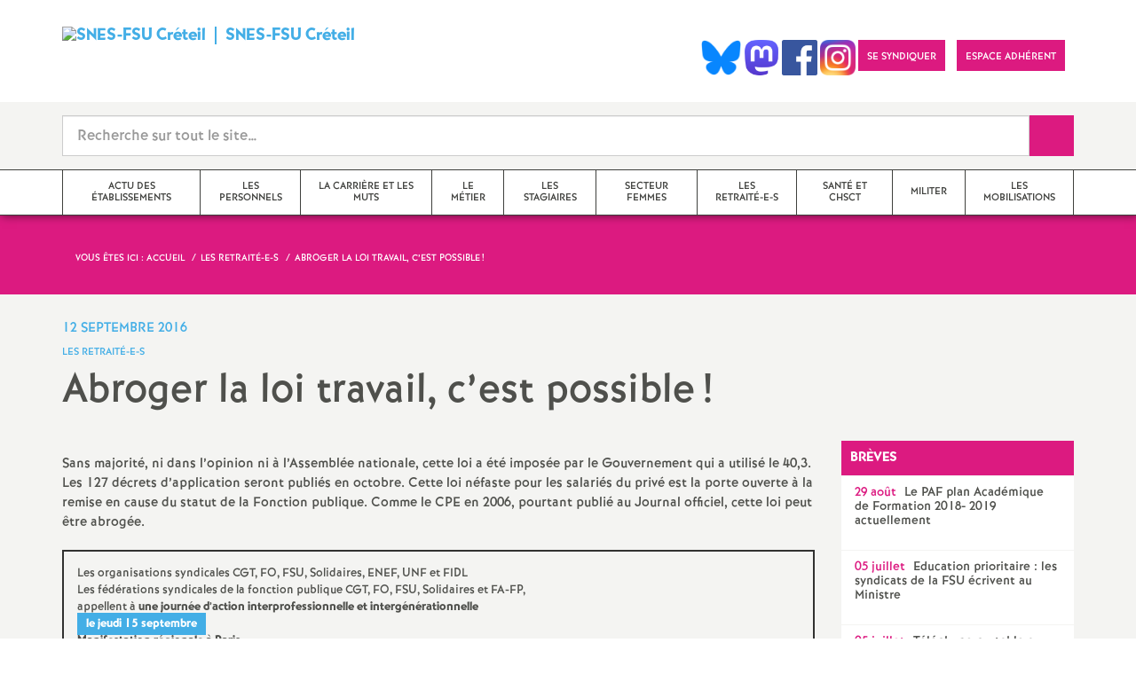

--- FILE ---
content_type: text/html; charset=utf-8
request_url: http://www.creteil.snes.edu/abroger-la-loi-travail-c-est.html
body_size: 46589
content:

 <!doctype html>

<!--[if lte IE 7]> <html lang="fr" class="ie7 old-ie no-js"> <![endif]-->
<!--[if (IE 8)&!(IEMobile)]> <html lang="fr" class="old-ie ie8 no-js"> <![endif]-->
<!--[if (gt IE 8)&!(IEMobile)]><!--> <html lang="fr" class="no-js page_article" > <!--<![endif]-->

	<head><meta charset="utf-8"/>
<meta property="article:published_time" content="2016-09-12T11:01:57+00:00" />
<meta property="article:modified_time" content="2017-12-13T22:18:22+00:00" />
<meta name="viewport" content="width=device-width, initial-scale=1.0, maximum-scale=1.0, user-scalable=no"/>
<meta name="apple-mobile-web-app-capable" content="yes" />
<meta name="apple-mobile-web-app-status-bar-style" content="black" />
<meta property="og:site_name" content="SNES-FSU Créteil" />
<meta property="og:locale" content="fr_FR" />
<meta property="og:url" content="http://www.creteil.snes.edu/abroger-la-loi-travail-c-est.html" />
<meta property="og:type" content="article" />
<meta property="og:title" content="Abroger la loi travail, c&#039;est possible !" />
<meta property="og:description" content="Sans majorité, ni dans l’opinion ni à l’Assemblée nationale, cette loi a été imposée par le Gouvernement qui a utilisé le 40,3. Les 127 décrets d’application seront publiés en octobre. Cette loi néfaste pour les salariés du privé est la porte ouverte à la remise en cause du statut de la Fonction publique. Comme le CPE en 2006, pourtant publié au Journal officiel, cette loi peut être abrogée. Les organisations syndicales CGT, FO, FSU, Solidaires, ENEF, UNF et FIDL Les fédérations (…)" />
<meta property="og:image" content="http://www.creteil.snes.edu/IMG/logo/siteon0.png?1662040421" /><link rel="alternate" type="application/rss+xml" title="Syndiquer tout le site" href="spip.php?page=backend" />
<link rel="shortcut icon" href="local/cache-gd2/dd/ea1d556be513e00e344944b47d390e.ico?1768206997" type="image/x-icon" />
<link rel="apple-touch-icon" href="squelettes/theme/images/icons/apple-touch-icon.png" />
<link rel="apple-touch-icon" sizes="57x57" href="squelettes/theme/images/icons/apple-touch-icon-57x57.png" />
<link rel="apple-touch-icon" sizes="72x72" href="squelettes/theme/images/icons/apple-touch-icon-72x72.png" />
<link rel="apple-touch-icon" sizes="76x76" href="squelettes/theme/images/icons/apple-touch-icon-76x76.png" />
<link rel="apple-touch-icon" sizes="114x114" href="squelettes/theme/images/icons/apple-touch-icon-114x114.png" />
<link rel="apple-touch-icon" sizes="120x120" href="squelettes/theme/images/icons/apple-touch-icon-120x120.png" />
<link rel="apple-touch-icon" sizes="144x144" href="squelettes/theme/images/icons/apple-touch-icon-144x144.png" />
<link rel="apple-touch-icon" sizes="152x152" href="squelettes/theme/images/icons/apple-touch-icon-152x152.png" />
<link rel="apple-touch-icon" sizes="180x180" href="squelettes/theme/images/icons/apple-touch-icon-180x180.png" /><link rel="stylesheet" href="squelettes/bundles/bootstrap-select/dist/css/bootstrap-select.css"/>
<link rel="stylesheet" href="squelettes/bundles/wow/css/libs/animate.css"/>
<link rel="stylesheet" href="squelettes/bundles/slick-carousel/slick/slick.css"/>
<link rel="stylesheet" href="squelettes/bundles/magnific-popup/dist/magnific-popup.css">
<link rel="stylesheet" href="plugins-dist/extensions_apsulis/skel/css/jquery.liveSearch.css">
<link rel="stylesheet" href="http://cdn.leafletjs.com/leaflet/v1.0.0-rc.1/leaflet.css" />
<link href='https://api.mapbox.com/mapbox.js/plugins/leaflet-fullscreen/v1.0.1/leaflet.fullscreen.css' rel='stylesheet' />
<link rel="stylesheet" href="squelettes/theme/css/global.css"/>
<link rel="stylesheet" href="local/cache-css/perso-urlabs-93b3-urlabs-93b3-minify-2d34.css"/>
<link rel="stylesheet" href="squelettes-dist/css/spip.css?1764924792" type="text/css" />
<script type='text/javascript'>var var_zajax_content='content';</script><script>
var mediabox_settings={"auto_detect":true,"ns":"box","tt_img":true,"sel_g":"#documents_portfolio a[type='image\/jpeg'],#documents_portfolio a[type='image\/png'],#documents_portfolio a[type='image\/gif']","sel_c":".mediabox","str_ssStart":"Diaporama","str_ssStop":"Arr\u00eater","str_cur":"{current}\/{total}","str_prev":"Pr\u00e9c\u00e9dent","str_next":"Suivant","str_close":"Fermer","str_loading":"Chargement\u2026","str_petc":"Taper \u2019Echap\u2019 pour fermer","str_dialTitDef":"Boite de dialogue","str_dialTitMed":"Affichage d\u2019un media","splash_url":"","lity":{"skin":"_simple-dark","maxWidth":"90%","maxHeight":"90%","minWidth":"400px","minHeight":"","slideshow_speed":"2500","opacite":"0.9","defaultCaptionState":"expanded"}};
</script>
<!-- insert_head_css -->
<link rel="stylesheet" href="plugins-dist/mediabox/lib/lity/lity.css?1764926070" type="text/css" media="all" />
<link rel="stylesheet" href="plugins-dist/mediabox/lity/css/lity.mediabox.css?1764926070" type="text/css" media="all" />
<link rel="stylesheet" href="plugins-dist/mediabox/lity/skins/_simple-dark/lity.css?1764926070" type="text/css" media="all" /><link rel='stylesheet' type='text/css' media='all' href='plugins-dist/porte_plume/css/barre_outils.css?1764926072' />
<link rel='stylesheet' type='text/css' media='all' href='local/cache-css/cssdyn-css_barre_outils_icones_css-4b9e073e.css?1768207057' />
<link rel="stylesheet" href="plugins/auto/typoenluminee/v4.0.1/css/enluminurestypo.css" type="text/css" media="all" /><link rel="stylesheet" type="text/css" href="plugins/auto/cookiebar/v1.3.0/css/jquery.cookiebar.css?1720191456" /><link rel="stylesheet" type="text/css" href="plugins/auto/orthotypo/v2.2.0/css/typo_guillemets.css" media="all" />
<link rel="stylesheet" type="text/css" href="squelettes/socialtags.css?1687160896" media="all" />
<script src="prive/javascript/jquery.js?1764925040" type="text/javascript"></script>
<script src="prive/javascript/jquery.form.js?1764925040" type="text/javascript"></script>
<script src="prive/javascript/jquery.autosave.js?1764925040" type="text/javascript"></script>
<script src="prive/javascript/jquery.placeholder-label.js?1764925040" type="text/javascript"></script>
<script src="prive/javascript/ajaxCallback.js?1764925040" type="text/javascript"></script>
<script src="prive/javascript/js.cookie.js?1764925040" type="text/javascript"></script>
<!-- insert_head -->
<script src="plugins-dist/mediabox/lib/lity/lity.js?1764926070" type="text/javascript"></script>
<script src="plugins-dist/mediabox/lity/js/lity.mediabox.js?1764926070" type="text/javascript"></script>
<script src="plugins-dist/mediabox/javascript/spip.mediabox.js?1764926070" type="text/javascript"></script><script type='text/javascript' src='plugins-dist/porte_plume/javascript/jquery.markitup_pour_spip.js?1764926072'></script>
<script type='text/javascript' src='plugins-dist/porte_plume/javascript/jquery.previsu_spip.js?1764926072'></script>
<script type='text/javascript' src='local/cache-js/jsdyn-javascript_porte_plume_start_js-60842c05.js?1768207057'></script>
<script type='text/javascript' src='local/cache-js/jsdyn-jquery_cookiebar_js-77cb374e.js?1768207057'></script>
<script type='text/javascript' src='plugins/auto/cookiebar/v1.3.0/js/jquery.cookiebar.call.js?1720191456'></script><link rel='stylesheet' href='plugins/auto/fb_modeles/v1.2.0/fb_modeles.css' type='text/css' media="screen" />
<!-- FB Modeles vide -->
<script type='text/javascript' src='prive/javascript/js.cookie.js?1764925040'></script>
<script src='local/cache-js/jsdyn-socialtags_js-1a08ce5e.js?1768207057' type='text/javascript'></script>
<script type='text/javascript' src='plugins/auto/inserer_modeles/v2.3.2/javascript/autosize.min.js'></script>

<!--[if lt IE 9]>
        
<![endif]-->	
<!--seo_insere--></head>
	<body class="touch-ko">

	<div id="anchor-top">
	</div><!-- #anchor-top -->

	<div id="ie-fallback">
		<a href="http://windows.microsoft.com/fr-fr/internet-explorer/download-ie" title="Mettre à jour Internet Explorer" id="ie-box"></a>
	</div><!-- #ie-fallback -->

	<ul id="skip-links">
	<li>
		<a href="#nav-top" data-anchor="top">Liens rapides</a>
	</li>
	<li>
		<a href="#nav-main" data-anchor="menu">Navigation principale</a>
	</li>
	<li>
		<a href="#main" data-anchor="main">Contenu principal</a>
	</li>
</ul><!-- #skip-links -->
	<div class="ie-wp">
		<header id="header" class="bg-wh-a hidden-print">
	<div id="nav-mobile">
	<div class="container pv-10">
		<div class="row">
			<div class="col-xs-9">
				<a href="https://creteil.snes.edu" title="Retour à la page d'accueil" class="logo-national">
					<div class="logo"><img src="local/cache-vignettes/L91xH80/siteon0-c050a.png?1768206988" width="91" alt="SNES-FSU Créteil"></div>
					<div class="txt"><span class="caps">SNES</span>-<span class="caps">FSU</span> Créteil</div>
					<h1 class="sr-only"> Syndicat National des Enseignements de Second degré Orléans Tours</h1>
				</a>
<!--                             <a href="#" title="Retour à la page d'accueil">
					<img src="uploads/logo-snes_orleans-tours.gif" class="img-responsive" alt="Logotype Syndicat National des Enseignements de Second degré : NOM DE LA ZONE">
					 <h1 class="sr-only"> Syndicat National des Enseignements de Second degré Orléans Tours</h1>
				</a> -->
			</div><!-- .col-md-7 -->
			<div class="col-xs-3 mt-15 ta-r">
				<button id="nav-mobile-trigger" type="button" aria-haspopup="true" aria-expanded="true">
					<span class="btn-mobile-hamburger">
						<span></span> <span></span> <span></span><span></span>
					</span><!-- #btn-hamburger -->
				</button>

			</div><!-- .col-md-5 -->
		</div><!-- .row -->
	</div><!-- .container -->
</div><!-- bg-bk-b -->	<div id="nav-top">
	<div class="container pv-30 pa-0-xs">
		<div class="row">
			<div class="col-md-6 col-sm-4 pr-0 hidden-xs">
				<a href="https://creteil.snes.edu" title="Retour à la page d'accueil" class="logo-national">
					<div class="logo"><img src="local/cache-vignettes/L91xH80/siteon0-c050a.png?1768206988" width="91" alt="SNES-FSU Créteil"></div>
					<div class="txt"><span class="caps">SNES</span>-<span class="caps">FSU</span> Créteil</div>
					<h1 class="sr-only">Syndicat National des Enseignements de Second degré Orléans Tours</h1>
				</a>
				
			</div><!-- .col-md-7 -->
			<div class="col-md-6 col-sm-8 ta-r mt-15">
				<ul class="d-inbl va-t">
               <a href="https://bsky.app/profile/snesfsucreteil.bsky.social" target="_blank"> <img  height="040" src="/IMG/logo/Bluesky_Logo.png" alt="" title="Visiter notre page Bluesky"/> </a>  
                <a href="https://piaille.fr/@snesfsucreteil" target="_blank"> <img  height="040" src="/IMG/logo/Mastodon_logo" alt="" title="Visiter notre page Mastodon"/> </a>  
                <a href="https://www.facebook.com/profile.php?id=100090500528227" target="_blank"> <img  height="040" src="/IMG/logo/Facebook_logo.png" alt="" title="Visiter notre page Facebook"/> </a>    
                 <a href="https://www.instagram.com/snesfsucreteil" target="_blank"> <img  height="040" src="/IMG/logo/Instagram_logo.png" alt="" title="Visiter notre page Instagram"/> </a>   
                  
                    
					
					<li class="item mr-10 mr-5-sm"><a href="article9" class="btn btn-a bg-pk-a"> <span class="content">Se syndiquer</span><span class="bg"></span></a></li>
					
                  					<!-- Ajout bouton adhérent -->					
					<li class="item mr-10 mr-5-sm"><a href="https://adherent.snes.edu/" class="btn btn-a bg-pk-a" target="_blank"> <span class="content" >Espace adhérent </span> <span class="bg"></span></a></li>
                  
                  <li class="item mr-10 mr-5-sm hidden-js"><button class="btn btn-a bg-wh-a" id="search-form-trigger"><span class="content"><span class="sprite search-a"><span class="sr-only">Recherche sur le site</span></span></span><span class="bg"></span> </button></li>

				</ul>
			</div><!-- .col-md-5 -->
		</div><!-- .row -->
	</div><!-- .container -->
</div><!-- bg-bk-b -->	<form action="spip.php?page=recherche" method="get" class="search-form bg-gy-a pv-15 pa-15-xs">
	<span class="form-hidden"><input name="page" value="recherche" type="hidden"
><input name='formulaire_action' type='hidden'
		value='recherche_snes'><input name='formulaire_action_args' type='hidden'
		value='mKc5+VGV4aMfqmHlEOQZ3lSUuXTImNRB6jO2u7aeW2mHTvE78D6xn5QeKY3m5rebyIvE4I4+TeW0u72+e2XVG2vFVEU/A1K8'><input name='formulaire_action_sign' type='hidden'
		value=''></span>

	<div class="container">
		<div class="input-group input-group-lg">
			<input type="text" name="recherche" class="form-control livesearch input-search" placeholder="Recherche sur tout le site&hellip;" aria-describedby="sizing-addon1" data-urlresultat='spip.php?page=resultat-livesearch&amp;recherche='>
			<span class="input-group-addon" id="sizing-addon1"><button type="submit" class="btn-submit"><span class="sprite search-b"><span class="sr-only">Recherche sur le site</span></span></button></span>
		</div>
	</div><!-- .container -->
</form><!-- #search-form--><div class="search-result" id='livesearch-content'>

</div><!-- #search-toggle -->	<div id="nav-main">
	<div class="container">
		<ul class="nav-wp">
			
				

				
					
				
					
				
					
				

				
				

				
				<li class="item" data-navsub><a href="-actu-des-etablissements-.html" class="link" ><span class="txt">actu des établissements</span></a>
					<ul class="nav-sub">
						
							<li class="item-sub">
								<a href="-Val-de-Marne-.html" class="link-sub"><span class="txt">Val-de-Marne</span></a>
							</li>
						
							<li class="item-sub">
								<a href="-Seine-Saint-Denis-.html" class="link-sub"><span class="txt">Seine-Saint-Denis </span></a>
							</li>
						
							<li class="item-sub">
								<a href="-Seine-et-Marne-.html" class="link-sub"><span class="txt">Seine-et-Marne</span></a>
							</li>
						
					</ul><!-- .sub-menu -->
				</li>
				
			
				

				
					
				
					
				
					
				
					
				
					
				
					
				
					
				

				
				

				
				<li class="item" data-navsub><a href="-les-personnels-.html" class="link" ><span class="txt">les personnels</span></a>
					<ul class="nav-sub">
						
							<li class="item-sub">
								<a href="-Tzr-.html" class="link-sub"><span class="txt">Tzr</span></a>
							</li>
						
							<li class="item-sub">
								<a href="-Cpe-142-.html" class="link-sub"><span class="txt">Cpe</span></a>
							</li>
						
							<li class="item-sub">
								<a href="-Professeur-e-s-documentalistes-.html" class="link-sub"><span class="txt">Professeur-e-s documentalistes</span></a>
							</li>
						
							<li class="item-sub">
								<a href="-Non-titulaires-.html" class="link-sub"><span class="txt">Non-titulaires</span></a>
							</li>
						
							<li class="item-sub">
								<a href="-orientation-.html" class="link-sub"><span class="txt">PsyEN-<span class="caps">EDO</span> et <span class="caps">DCIO</span></span></a>
							</li>
						
							<li class="item-sub">
								<a href="-surveillants-.html" class="link-sub"><span class="txt">Assistants d&#8217;éducation</span></a>
							</li>
						
							<li class="item-sub">
								<a href="-AESH-.html" class="link-sub"><span class="txt"><span class="caps">AESH</span></span></a>
							</li>
						
					</ul><!-- .sub-menu -->
				</li>
				
			
				

				
					
				
					
				
					
				
					
				
					
				
					
				
					
				
					
				
					
				

				
				

				
				<li class="item" data-navsub><a href="-la-carriere-et-les-muts-.html" class="link" ><span class="txt">la carrière et les muts</span></a>
					<ul class="nav-sub">
						
							<li class="item-sub">
								<a href="-mutations-inter-.html" class="link-sub"><span class="txt">mutations inter</span></a>
							</li>
						
							<li class="item-sub">
								<a href="-mutations-intra-.html" class="link-sub"><span class="txt">mutations intra</span></a>
							</li>
						
							<li class="item-sub">
								<a href="-obligations-de-service-.html" class="link-sub"><span class="txt">obligations de service</span></a>
							</li>
						
							<li class="item-sub">
								<a href="-promotions-.html" class="link-sub"><span class="txt">promotions et évaluation</span></a>
							</li>
						
							<li class="item-sub">
								<a href="-conges-form-.html" class="link-sub"><span class="txt">formation continue</span></a>
							</li>
						
							<li class="item-sub">
								<a href="-temps-partiels-.html" class="link-sub"><span class="txt">congés, disponibilités, temps partiels</span></a>
							</li>
						
							<li class="item-sub">
								<a href="-remunerations-.html" class="link-sub"><span class="txt">rémunérations</span></a>
							</li>
						
							<li class="item-sub">
								<a href="-action-sociale-.html" class="link-sub"><span class="txt">action sociale</span></a>
							</li>
						
							<li class="item-sub">
								<a href="-fin-de-carriere-et-retraite-.html" class="link-sub"><span class="txt">fin de carrière et retraite</span></a>
							</li>
						
					</ul><!-- .sub-menu -->
				</li>
				
			
				

				
					
				
					
				
					
				
					
				

				
				

				
				<li class="item" data-navsub><a href="-le-metier-.html" class="link" ><span class="txt">le métier</span></a>
					<ul class="nav-sub">
						
							<li class="item-sub">
								<a href="-college-.html" class="link-sub"><span class="txt">collège</span></a>
							</li>
						
							<li class="item-sub">
								<a href="-lycee-.html" class="link-sub"><span class="txt">lycée</span></a>
							</li>
						
							<li class="item-sub">
								<a href="-questions-transversales-et-.html" class="link-sub"><span class="txt">questions transversales et contenus</span></a>
							</li>
						
							<li class="item-sub">
								<a href="-formation-continue-.html" class="link-sub"><span class="txt">formation continue</span></a>
							</li>
						
					</ul><!-- .sub-menu -->
				</li>
				
			
				

				

				
				  

				
					<li class="item"><a href="-les-stagiaires-.html" class="link"><span class="txt">les stagiaires</span></a></li>
				
			
				

				

				
				  

				
					<li class="item"><a href="-secteur-femmes-.html" class="link"><span class="txt">Secteur femmes</span></a></li>
				
			
				

				

				
				  

				
					<li class="item active"><a href="-Les-retraite-e-s-.html" class="link"><span class="txt">Les retraité-e-s</span></a></li>
				
			
				

				

				
				  

				
					<li class="item"><a href="-chsct-comite-d-hygiene-et-securite-.html" class="link"><span class="txt">santé et chsct</span></a></li>
				
			
				

				
					
				
					
				
					
				
					
				
					
				
					
				

				
				

				
				<li class="item" data-navsub><a href="-militer-.html" class="link" ><span class="txt">militer</span></a>
					<ul class="nav-sub">
						
							<li class="item-sub">
								<a href="-formations-syndicales-.html" class="link-sub"><span class="txt">formations syndicales</span></a>
							</li>
						
							<li class="item-sub">
								<a href="-le-snes-fsu-et-son-fonctionnement-.html" class="link-sub"><span class="txt">le snes-fsu et son fonctionnement</span></a>
							</li>
						
							<li class="item-sub">
								<a href="-Vos-elu-e-s-en-Comite-Technique-Academique-.html" class="link-sub"><span class="txt">Vos élu-e-s en Comité Technique Académique</span></a>
							</li>
						
							<li class="item-sub">
								<a href="-outils-pour-les-militants-.html" class="link-sub"><span class="txt">outils pour les militant-e-s</span></a>
							</li>
						
							<li class="item-sub">
								<a href="-Groupe-LGBTQIA-.html" class="link-sub"><span class="txt">Groupe <span class="caps">LGBTQIA</span>+</span></a>
							</li>
						
							<li class="item-sub">
								<a href="-elections-professionnelles-.html" class="link-sub"><span class="txt">élections professionnelles</span></a>
							</li>
						
					</ul><!-- .sub-menu -->
				</li>
				
			
				

				

				
				  

				
					<li class="item"><a href="-les-mobilisations-.html" class="link"><span class="txt">les mobilisations</span></a></li>
				
			
		</ul>
	</div><!-- .container -->
</div><!-- #nav-main --></header><!-- #header-->		<main id="main">
			<article itemtype="https://schema.org/Article" itemscope>
	<header class="bg-pk-a c-wh-a">
		<div class="container">
			<div class="ph-15 pv-30">
	
	<ol class="breadcrumb style-a"  itemscope itemtype="//schema.org/BreadcrumbList">
		<li><div>Vous êtes ici :</div></li>
		 
		
		
		 
		
		
		
		 
			<li itemprop="itemListElement" itemscope itemtype="//schema.org/ListItem"><a itemprop="item" href="https://creteil.snes.edu"><span itemprop="name">Accueil</span></a></li>



	<li itemprop="itemListElement" itemscope itemtype="//schema.org/ListItem"><a itemprop="item" href="-Les-retraite-e-s-.html"><span itemprop="name">Les retraité-e-s</span></a></li>




<li class="active" itemprop="itemListElement" itemscope itemtype="//schema.org/ListItem"><span itemprop="name">Abroger la loi travail, c&#8217;est possible<small class="fine d-inline"> </small>!</span></li>
	</ol>
</div>		</div>
	</header>
	<div class="bg-gy-a pv-30">
		<div class="container">
			<!-- MICRO DATA -->
			<meta itemprop="datePublished" content="2016-09-12T11:01:57+00:00"/>
			<meta itemprop="dateModified" content="2017-12-13T22:18:22+00:00"/>
			<meta itemprop="author" content="SNES-FSU Cr&#233;teil">
			<meta itemprop="name" content="Abroger la loi travail, c&#039;est possible !">
			<meta itemprop="mainEntityOfPage" content="http://www.creteil.snes.edu/abroger-la-loi-travail-c-est.html">
			
			<div itemprop="publisher" itemscope itemtype="https://schema.org/Organization">
				<div itemprop="logo" itemscope itemtype="https://schema.org/ImageObject">
					<img src="local/cache-vignettes/L245xH215/siteon0-b9b71.png?1768206988" class="hidden" alt="SNES-FSU Créteil"/>
					<meta itemprop="url" content="http://www.creteil.snes.edu/local/cache-vignettes/L245xH215/siteon0-b9b71.png?1768206988">
					<meta itemprop="width" content="">
					<meta itemprop="height" content="">
				</div>
				<meta itemprop="name" content="SNES-FSU Cr&#233;teil">
			</div>
			
			
			<div class="row">
				<header class="col-md-9">
					<div class="h-like-i c-bl-b">12 septembre 2016</div>
					<div class="d-inbl va-m mt-10">
						<h3 class="p-like-d c-bl-b" itemprop="about">Les retraité-e-s</h3>
					</div>
					<h1 class="h-like-h mt-10 crayon article-titre-4959 " itemprop="headline">Abroger la loi travail, c&#8217;est possible<small class="fine d-inline"> </small>!</h1>
				</header><!-- .col-md-9 -->
				<div class="col-md-3">
					<ul class="d-inbl va-t mt-30 mt-10-sm ta-c-xs  addthis_toolbox addthis_default_style">
	
	<div id="socialtags"></div>

</ul>				</div><!-- .col-md-3 -->
			</div> <!-- .row -->
			<div class="row mt-15">
				<div class="col-md-9">
					<section itemprop="articleBody">
						

						
						   

						<div class="p-like-f mt-30 crayon article-chapo-4959 "></div>
						<div class="wysiwyg-wp crayon article-texte-4959 ">
							<p>Sans majorité, ni dans l&#8217;opinion ni à l&#8217;Assemblée nationale, cette loi  a été imposée par le Gouvernement qui a utilisé le 40,3. Les 127 décrets d&#8217;application seront publiés en octobre. Cette loi néfaste pour les salariés du privé est la porte ouverte à la remise en cause du statut de la Fonction publique. Comme le <span class="caps">CPE</span> en 2006, pourtant publié au Journal officiel, cette loi peut être abrogée.</p>
<div class="texteencadre-spip spip">Les organisations syndicales <span class="caps">CGT</span>, <span class="caps">FO</span>, <span class="caps">FSU</span>, Solidaires, <span class="caps">ENEF</span>, <span class="caps">UNF</span> et <span class="caps">FIDL</span> <br class='autobr' />
Les fédérations syndicales de la fonction publique <span class="caps">CGT</span>, <span class="caps">FO</span>, <span class="caps">FSU</span>, Solidaires et <span class="caps">FA</span>-<span class="caps">FP</span>,<br class='autobr' />
appellent à <strong>une journée d&#8217;action interprofessionnelle et intergénérationnelle </strong> <br class='autobr' />
<strong class="caractencadre-spip spip"><strong>le jeudi 15 septembre</strong></strong> <br class='autobr' />
<strong>Manifestation régionale à Paris </strong> <br class='autobr' />
Départ à 14 heures, place de la Bastille<br class='autobr' />
Parcours Bastille- République <br class='autobr' />
</div>
<p><br class='autobr' />
Télécharger le communiqué commun des fédérations syndicales de la Fonction publique :</p>
						</div><!-- .wysiwyg-wp -->
					</section>
				</div>
				<aside class="col-md-3 mt-30-sm ">
	


	<ul class="nav-tab-a hidden-js"  role="tablist">
	
	<li>
		<a href="#breves" aria-controls="breves" role="tab" data-toggle="tab" class="btn" data-id="carousel-home-news-a">Brèves</a>
	</li>
	
	<li class="active">
		<a href="#reseaux-sociaux" aria-controls="reseaux-sociaux" role="tab" data-toggle="tab" class="btn" data-id="carousel-home-news-b">Réseaux sociaux</a>
	</li>
</ul>
<div class="tab-content">
	
	<div role="tabpanel" class="tab-pane fade" id="breves">
		<div class="bg-pk-a c-wh-a pa-10 mt-15 visible-js visible-print">
			<div class="h-like-d">Brèves</div>
		</div>
		<ul id="carousel-home-news-a">
			
				<li>
					<article class="bloc-c" itemscope itemtype="https://schema.org/NewsArticle">
						<a href="+Le-PAF-plan-Academique-de-Formation-2018-2019-actuellement+.html" itemprop="mainEntityOfPage" class="link">
							<h3 class="title"><span class="c-pk-a mr-5">29 août</span>&nbsp;<span itemprop="headline">Le <span class="caps">PAF</span> plan Académique de Formation 2018- 2019 actuellement</span></h3>
						</a><!-- .link-->
											</article><!-- .bloc-c -->
				</li>
			
				<li>
					<article class="bloc-c" itemscope itemtype="https://schema.org/NewsArticle">
						<a href="+Education-prioritaire-les-syndicats-de-la-FSU-ecrivent-au-Ministre+.html" itemprop="mainEntityOfPage" class="link">
							<h3 class="title"><span class="c-pk-a mr-5">05 juillet</span>&nbsp;<span itemprop="headline">Education prioritaire : les syndicats de la <span class="caps">FSU</span> écrivent au Ministre</span></h3>
						</a><!-- .link-->
											</article><!-- .bloc-c -->
				</li>
			
				<li>
					<article class="bloc-c" itemscope itemtype="https://schema.org/NewsArticle">
						<a href="+Telephone-portable-au-college-un-texte-qui-evolue+.html" itemprop="mainEntityOfPage" class="link">
							<h3 class="title"><span class="c-pk-a mr-5">05 juillet</span>&nbsp;<span itemprop="headline">Téléphone portable au collège : un texte qui évolue</span></h3>
						</a><!-- .link-->
											</article><!-- .bloc-c -->
				</li>
			
		</ul><!-- #carousel-home-news-a -->
		<div class="d-inbl bg-pk-a ta-c pv-5 hidden-js" id="carousel-home-news-a-arrow"></div>
	</div>
	
	<!-- Remplacer l'existant par ce module  -->


<div role="tabpanel" class="tab-pane fade in active" id="reseaux-sociaux">

<div > <center>  <br> <a href="https://bsky.app/profile/snesfsucreteil.bsky.social" target="_blank"> <img  height="040" src="/IMG/logo/Bluesky_Logo.png" alt="" title="Visiter notre page Bluesky"/> </a> <br> <br> </center></div>  

<div style="height:350px;overflow: auto">

<script type="module" src="https://cdn.jsdelivr.net/npm/bsky-embed/dist/bsky-embed.es.js" async></script>
  <bsky-embed
    username="snesfsucreteil.bsky.social"
    mode=""
    limit="5"
    link-target="_blank"
    link-image="false"
    load-more="true"
    disable-styles="false"
    
    custom-styles=".max-w-screen-sm { max-width: 100%; } img.rounded-full { display: none }"
    >
  </bsky-embed>
</div>
  

</div>

</div>
<!--
	<div class="bg-pk-a c-wh-a pa-10 mt-15 visible-js visible-print">
		<div class="h-like-d">Réseaux sociaux</div>


	</div>


	<ul id="carousel-home-news-b">
		
		  
		
		<li>
			<article class="bloc-c" itemscope itemtype="https://schema.org/NewsArticle">

				 
					<a href="" itemprop="mainEntityOfPage" class="link" target="_blank">
				
				
					
				</a><!-- .link-->
<!--	</article><!-- .bloc-c -->
<!--	</li>
		
	</ul><!-- #carousel-home-news-b -->
<!--	<div class="d-inbl bg-pk-a ta-c pv-5 hidden-js" id="carousel-home-news-b-arrow"></div></div><!-- .tab-content -->	
		
	

	
	<section class="rubric-list-b mt-30">
		<header class="header">
			<h2 class="p-like-c">Articles de la rubrique</h2>
		</header>
		<ul>
			
			<li class="item">
				<a href="8-mars-Femmes-retraitees-le-combat-pour-l-egalite.html" class="link">8 mars - Femmes retraitées : le combat pour l&#8217;égalité </a>
			</li>
			
			<li class="item">
				<a href="8-mars-Femmes-retraitees-le-combat-pour-l-egalite-7579.html" class="link">8 mars - Femmes retraitées, le combat pour l&#8217;égalité</a>
			</li>
			
			<li class="item">
				<a href="8-mars-2024-l-exigence-d-egalite-pour-les-femmes-retraitees-aussi.html" class="link">8 mars 2024 : l&#8217;exigence d&#8217;égalité pour les femmes retraitées aussi</a>
			</li>
			
		</ul>
		<div class="ta-c pv-10">
			<a href="-Les-retraite-e-s-.html" class="p-like-d td-und">Voir tous les articles</a>
		</div>
	</section><!-- .rubric-list -->
	

</aside><!-- .col-md-3-->			</div><!-- .row -->
		</div><!-- .container -->
	</div>
</article>		</main>
		<footer id="footer" class="hidden-print">
	
	  <div class="bg-gy-g shad-a">
	<div class="container">
		<div class="ta-c pv-20">
			<button class="d-inbl va-m" id="sitemap-trigger">
				<span><span class="sprite arrow-b-b"></span></span>
				<span class="h-like-l c-gy-h mh-10">Plan du site</span>
				<span><span class="sprite arrow-b-b"></span></span>
			</button>
		</div>
		<div class="row pb-30 equal-col-wp" id="sitemap-wp">
			
				<div class="col-md-3 mt-30 equal-col-item">
					<div class="arbo-header">
						<a href="-actu-des-etablissements-.html"><h4 class="h-like-i c-bl-b">actu des établissements</h4></a>
					</div><!-- .header -->

					

					
					
						
					
						
					
						
					

					

					
					<ul class="arbo-list">
						
							<li class="item"><a href="-Val-de-Marne-.html" class="link">Val-de-Marne</a></li>
						
							<li class="item"><a href="-Seine-Saint-Denis-.html" class="link">Seine-Saint-Denis </a></li>
						
							<li class="item"><a href="-Seine-et-Marne-.html" class="link">Seine-et-Marne</a></li>
						
					</ul>
					
				</div><!-- .col-md-3 -->
			
				<div class="col-md-3 mt-30 equal-col-item">
					<div class="arbo-header">
						<a href="-les-personnels-.html"><h4 class="h-like-i c-bl-b">les personnels</h4></a>
					</div><!-- .header -->

					

					
						
					
						
					
						
					
						
					
					
						
					
						
					
						
					
						
					
						
					
						
					
						
					

					

					
					<ul class="arbo-list">
						
							<li class="item"><a href="signature-des-vs-la-vigilance-s.html" class="link">Signature des <span class="caps">VS</span> : La vigilance s&#8217;impose<small class="fine d-inline"> </small>!</a></li>
						
							<li class="item"><a href="Capa-d-installation-Agreges-2015-Declaration-FSU-4389-4389-4389-4389-4389-4389-4389-4389-4389.html" class="link">Capa d<small class="fine d-inline"> </small>?installation Agrégés 2015 - Déclaration <span class="caps">FSU</span>.</a></li>
						
							<li class="item"><a href="signature-des-etats-vs-la.html" class="link">Signature des états <span class="caps">VS</span> : la vigilance s’impose<small class="fine d-inline"> </small>!</a></li>
						
							<li class="item"><a href="Signature-des-etats-VS-la-vigilance-s-impose.html" class="link">Signature des états <span class="caps">VS</span> : la vigilance s’impose<small class="fine d-inline"> </small>!</a></li>
						
							<li class="item"><a href="-Tzr-.html" class="link">Tzr</a></li>
						
							<li class="item"><a href="-Cpe-142-.html" class="link">Cpe</a></li>
						
							<li class="item"><a href="-Professeur-e-s-documentalistes-.html" class="link">Professeur-e-s documentalistes</a></li>
						
							<li class="item"><a href="-Non-titulaires-.html" class="link">Non-titulaires</a></li>
						
							<li class="item"><a href="-orientation-.html" class="link">PsyEN-<span class="caps">EDO</span> et <span class="caps">DCIO</span></a></li>
						
							<li class="item"><a href="-surveillants-.html" class="link">Assistants d&#8217;éducation</a></li>
						
							<li class="item"><a href="-AESH-.html" class="link"><span class="caps">AESH</span></a></li>
						
					</ul>
					
				</div><!-- .col-md-3 -->
			
				<div class="col-md-3 mt-30 equal-col-item">
					<div class="arbo-header">
						<a href="-la-carriere-et-les-muts-.html"><h4 class="h-like-i c-bl-b">la carrière et les muts</h4></a>
					</div><!-- .header -->

					

					
						
					
						
					
						
					
						
					
						
					
					
						
					
						
					
						
					
						
					
						
					
						
					
						
					
						
					
						
					

					

					
					<ul class="arbo-list">
						
							<li class="item"><a href="Rupture-conventionnelle-Ou-en-est-on.html" class="link">Rupture conventionnelle : Où en est-on<small class="fine d-inline"> </small>?</a></li>
						
							<li class="item"><a href="Des-questions-sur-votre-carriere-Faites-appel-au-Snes-FSU-Creteil.html" class="link">Des questions sur votre carrière<small class="fine d-inline"> </small>? Faites appel au Snes <span class="caps">FSU</span> Créteil.</a></li>
						
							<li class="item"><a href="Rupture-conventionnelle-enfin-du-nouveau.html" class="link">Rupture conventionnelle : enfin du nouveau<small class="fine d-inline"> </small>!</a></li>
						
							<li class="item"><a href="Mutations-intra-academiques-2024-verification-des-voeux-et-baremes.html" class="link">Mutations intra-académiques 2024 : vérification des voeux et barèmes</a></li>
						
							<li class="item"><a href="CAPA-titularisation-des-professeur-es-agrege-es-et-des-professeur-es-certifie.html" class="link"><span class="caps">CAPA</span> titularisation des professeur.es agrégé.es et des professeur.es certifié.es <span class="caps">B.O.E.</span></a></li>
						
							<li class="item"><a href="-mutations-inter-.html" class="link">mutations inter</a></li>
						
							<li class="item"><a href="-mutations-intra-.html" class="link">mutations intra</a></li>
						
							<li class="item"><a href="-obligations-de-service-.html" class="link">obligations de service</a></li>
						
							<li class="item"><a href="-promotions-.html" class="link">promotions et évaluation</a></li>
						
							<li class="item"><a href="-conges-form-.html" class="link">formation continue</a></li>
						
							<li class="item"><a href="-temps-partiels-.html" class="link">congés, disponibilités, temps partiels</a></li>
						
							<li class="item"><a href="-remunerations-.html" class="link">rémunérations</a></li>
						
							<li class="item"><a href="-action-sociale-.html" class="link">action sociale</a></li>
						
							<li class="item"><a href="-fin-de-carriere-et-retraite-.html" class="link">fin de carrière et retraite</a></li>
						
					</ul>
					
				</div><!-- .col-md-3 -->
			
				<div class="col-md-3 mt-30 equal-col-item">
					<div class="arbo-header">
						<a href="-le-metier-.html"><h4 class="h-like-i c-bl-b">le métier</h4></a>
					</div><!-- .header -->

					

					
						
					
						
					
					
						
					
						
					
						
					
						
					

					

					
					<ul class="arbo-list">
						
							<li class="item"><a href="signature-des-etats-vs-avant-le-10.html" class="link">Signature des états <span class="caps">VS</span> avant le 10 octobre </a></li>
						
							<li class="item"><a href="du-retard-a-prevoir-dans-la.html" class="link">Du retard à prévoir dans la signature des états <span class="caps">VS</span></a></li>
						
							<li class="item"><a href="-college-.html" class="link">collège</a></li>
						
							<li class="item"><a href="-lycee-.html" class="link">lycée</a></li>
						
							<li class="item"><a href="-questions-transversales-et-.html" class="link">questions transversales et contenus</a></li>
						
							<li class="item"><a href="-formation-continue-.html" class="link">formation continue</a></li>
						
					</ul>
					
				</div><!-- .col-md-3 -->
			
				<div class="col-md-3 mt-30 equal-col-item">
					<div class="arbo-header">
						<a href="-les-stagiaires-.html"><h4 class="h-like-i c-bl-b">les stagiaires</h4></a>
					</div><!-- .header -->

					

					
						
					
						
					
						
					
						
					
						
					
						
					
						
					
						
					
						
					
						
					
						
					
						
					
						
					
						
					
						
					
						
					
						
					
						
					
						
					
						
					
						
					
						
					
						
					
						
					
						
					
						
					
						
					
						
					
						
					
						
					
						
					
						
					
						
					
						
					
						
					
						
					
						
					
						
					
						
					
						
					
						
					
						
					
						
					
						
					
						
					
						
					
						
					
						
					
						
					
						
					
						
					
						
					
						
					
						
					
						
					
						
					
						
					
						
					
						
					
						
					
						
					
						
					
						
					
						
					
						
					
						
					
						
					
						
					
						
					
						
					
						
					
						
					
						
					
						
					
						
					
						
					
						
					
						
					
						
					
						
					
						
					
						
					
						
					
						
					
						
					
						
					
						
					
						
					
						
					
						
					
						
					
						
					
						
					
						
					
						
					
						
					
						
					
						
					
						
					
						
					
						
					
						
					
						
					
						
					
						
					
						
					
						
					
						
					
						
					
						
					
						
					
						
					
						
					
						
					
						
					
						
					
						
					
						
					
						
					
						
					
						
					
						
					
						
					
						
					
						
					
						
					
						
					
						
					
						
					
						
					
						
					
						
					
						
					
						
					
						
					
						
					
						
					
						
					
						
					
						
					
						
					
						
					
						
					
						
					
						
					
						
					
						
					
						
					
						
					
						
					
						
					
						
					
						
					
						
					
						
					
						
					
						
					
						
					
						
					
						
					
						
					
						
					
						
					
						
					
						
					
						
					
						
					
						
					
						
					
						
					
						
					
						
					
						
					
						
					
						
					
						
					
						
					
						
					
						
					
						
					
						
					
						
					
						
					
						
					
						
					
						
					
						
					
						
					
						
					
						
					
						
					
						
					
						
					
						
					
						
					
						
					
						
					
						
					
						
					
						
					
						
					
						
					
						
					
						
					
						
					
						
					
						
					
						
					
						
					
						
					
						
					
						
					
						
					
						
					
						
					
						
					
						
					
						
					
						
					
						
					
						
					
						
					
						
					
						
					
						
					
						
					
						
					
						
					
						
					
						
					
						
					
						
					
						
					
						
					
						
					
						
					
						
					
						
					
						
					
						
					
						
					
						
					
						
					
						
					
						
					
						
					
						
					
						
					
						
					
						
					
						
					
						
					
						
					
						
					
						
					
						
					
						
					
						
					
						
					
						
					
						
					
						
					
						
					
					

					

					
					<ul class="arbo-list">
						
							<li class="item"><a href="66-29-pour-la-FSU-aux-elections-INSPE-MERCI.html" class="link">66,29% pour la <span class="caps">FSU</span> aux élections <span class="caps">INSPE</span> : <span class="caps">MERCI</span><small class="fine d-inline"> </small>!</a></li>
						
							<li class="item"><a href="Petition-pour-l-augmentation-du-nombre-de-postes-aux-concours.html" class="link">Pétition pour l&#8217;augmentation du nombre de postes aux concours</a></li>
						
							<li class="item"><a href="quelle-formation-continue-a.html" class="link">Quelle formation continue à Créteil<small class="fine d-inline"> </small>?</a></li>
						
							<li class="item"><a href="vous-serez-enseignant-ou-cpe.html" class="link">Vous serez enseignant ou cpe stagiaire à la rentrée 2011</a></li>
						
							<li class="item"><a href="le-snes-fsu-creteil-appelle-les.html" class="link">Le <span class="caps">SNES</span>-<span class="caps">FSU</span> Créteil appelle les enseignants et les <span class="caps">CPE</span> à refuser le tutorat<small class="fine d-inline"> </small>!</a></li>
						
							<li class="item"><a href="entretien-avec-des-chefs-d.html" class="link">Entretien avec des chefs d&#8217;établissements.</a></li>
						
							<li class="item"><a href="une-etude-du-ministere-re?ve?le.html" class="link"><span class="caps">UNE</span> <span class="caps">ETUDE</span> <span class="caps">DU</span> <span class="caps">MINISTERE</span> re<small class="fine d-inline"> </small>?ve<small class="fine d-inline"> </small>?le les difficulte<small class="fine d-inline"> </small>?s des stagiaires...</a></li>
						
							<li class="item"><a href="y-a-t-il-un-pilote-dans-l-avion.html" class="link">Y-a-t-il un pilote dans l&#8217;avion<small class="fine d-inline"> </small>?</a></li>
						
							<li class="item"><a href="formation-des-enseignants-snes-3054.html" class="link">Formation des enseignants <span class="caps">SNES</span> Créteil Infos rapides n&#176;1 </a></li>
						
							<li class="item"><a href="formation-des-enseignants-snes.html" class="link">Formation des enseignants <span class="caps">SNES</span> Créteil Infos rapides n&#176;2 </a></li>
						
							<li class="item"><a href="discuter-et-debattre-entre.html" class="link">Discuter et débattre entre stagiaires, c&#8217;est essentiel<small class="fine d-inline"> </small>!</a></li>
						
							<li class="item"><a href="stagiaires-ne-restez-pas-seuls.html" class="link">Stagiaires, ne restez pas seuls<small class="fine d-inline"> </small>!</a></li>
						
							<li class="item"><a href="le-snes-creteil-se-lance-dans-le.html" class="link">Le <span class="caps">SNES</span> Créteil se lance dans le cinéma pour lutter contre les certifications imposées aux stagiaires</a></li>
						
							<li class="item"><a href="le-snes-fsu-recu-par-le-recteur-de.html" class="link">Le <span class="caps">SNES</span>-<span class="caps">FSU</span> reçu par le Recteur de Créteil sur la formation des enseignants et <span class="caps">CPE</span> stagiaires</a></li>
						
							<li class="item"><a href="les-stagiaires-votent-pour-la.html" class="link">Les stagiaires votent pour la première fois aux élections professionnelles</a></li>
						
							<li class="item"><a href="formation-des-enseignants-snes-3116.html" class="link">Formation des enseignants <span class="caps">SNES</span> Créteil Infos rapides n&#176;3</a></li>
						
							<li class="item"><a href="se-mobiliser-pour-denoncer-les.html" class="link">Se mobiliser pour dénoncer les conditions de stage<small class="fine d-inline"> </small>!</a></li>
						
							<li class="item"><a href="formation-des-enseignants-snes-3138.html" class="link">Formation des enseignants <span class="caps">SNES</span> Créteil Infos rapides n&#176;4</a></li>
						
							<li class="item"><a href="candidats-aux-concours-demandez.html" class="link">Candidats aux concours : demandez vos «<small class="fine d-inline"> </small>aides<small class="fine d-inline"> </small>» avant le 30 novembre<small class="fine d-inline"> </small>!</a></li>
						
							<li class="item"><a href="ag-des-stagiaires-des-15-et-17.html" class="link"><span class="caps">AG</span> des stagiaires des 15 et 17 novembre, la mobilisation continue<small class="fine d-inline"> </small>!</a></li>
						
							<li class="item"><a href="formation-des-enseignants-snes-3176.html" class="link">Formation des enseignants <span class="caps">SNES</span> Créteil Infos rapides n&#176;5</a></li>
						
							<li class="item"><a href="modification-de-l-evaluation-des.html" class="link">Modification de l&#8217;évaluation des personnels : un projet à combattre<small class="fine d-inline"> </small>!  </a></li>
						
							<li class="item"><a href="le-conseil-d-etat-desavoue-la.html" class="link">Le Conseil d<small class="fine d-inline"> </small>?Etat désavoue la réforme de la formation des enseignants  du Ministère de l<small class="fine d-inline"> </small>?Education Nationale<small class="fine d-inline"> </small>! </a></li>
						
							<li class="item"><a href="appel-a-temoignages-de-stagiaires.html" class="link">Appel à témoignages de stagiaires :  </a></li>
						
							<li class="item"><a href="debrayage-a-torcy-ce-jeudi-8.html" class="link">Débrayage à Torcy ce jeudi 8 décembre</a></li>
						
							<li class="item"><a href="le-cles-et-le-c2i2e-ne-doivent-pas.html" class="link">Le <span class="caps">CLES</span> et le C2i2e ne doivent pas être exigés pour être recruté<small class="fine d-inline"> </small>!</a></li>
						
							<li class="item"><a href="formation-evaluation-chatel.html" class="link">Formation, évaluation : Châtel conserve son triple zéro</a></li>
						
							<li class="item"><a href="quelques-precisions-sur-la.html" class="link">Quelques précisions sur la titularisation des stagiaires 2011-2012</a></li>
						
							<li class="item"><a href="congres-du-snes-2012-pour-une.html" class="link">Congrès du <span class="caps">SNES</span> 2012 : pour une véritable formation des enseignants<small class="fine d-inline"> </small>!</a></li>
						
							<li class="item"><a href="notation-administrative-mode-d.html" class="link">Notation administrative : Mode d&#8217;emploi pour les stagiaires</a></li>
						
							<li class="item"><a href="inspection-de-titularisation-les.html" class="link">Inspection de titularisation : les conseils du <span class="caps">SNES</span></a></li>
						
							<li class="item"><a href="mutations-intra-academiques-mode-d.html" class="link">Stagiaires en 2011, néotitulaires en 2012... : mutations intra-académiques, mode d<small class="fine d-inline"> </small>?emploi</a></li>
						
							<li class="item"><a href="titularisation-mode-d-emploi.html" class="link">Titularisation mode d&#8217;emploi</a></li>
						
							<li class="item"><a href="mutations-intra-2012-calendrier-et.html" class="link">Mutations intra 2012, calendrier et rôle des commissions</a></li>
						
							<li class="item"><a href="lettre-au-recteur-pour-le.html" class="link">Lettre au Recteur pour le remboursement des sommes versées par les stagiaires</a></li>
						
							<li class="item"><a href="infos-breves-11.html" class="link">Infos brèves stagiaires n&#176;11</a></li>
						
							<li class="item"><a href="decharge-pour-les-stagiaires-2012.html" class="link">Décharge pour les stagiaires 2012 : Vous appelez ça du «<small class="fine d-inline"> </small>beurre dans les épinards<small class="fine d-inline"> </small>»<small class="fine d-inline"> </small>!</a></li>
						
							<li class="item"><a href="liste-des-postes-stagiaires.html" class="link">Liste des postes stagiaires disponibles à la rentrée 2012</a></li>
						
							<li class="item"><a href="action-sociale-pour-stagiaires.html" class="link">Action sociale pour stagiaires 2012</a></li>
						
							<li class="item"><a href="les-conditions-de-stage-dans-l.html" class="link">Les conditions de stage dans l&#8217;académie de Créteil</a></li>
						
							<li class="item"><a href="l-accueil-des-stagiaires-2012-2013.html" class="link">L&#8217;accueil des stagiaires 2012-2013</a></li>
						
							<li class="item"><a href="affectation-des-stagiaires-2012.html" class="link">Affectation des stagiaires 2012-2013 dans un établissement de l&#8217;académie</a></li>
						
							<li class="item"><a href="stagiaires-2012-2013-signez-la.html" class="link">Stagiaires 2012-2013 : Victoire sur le <span class="caps">CLES</span> et le C2I2e<small class="fine d-inline"> </small>!!</a></li>
						
							<li class="item"><a href="quelques-conseils-pour-la-rentree.html" class="link">Quelques conseils pour la rentrée des stagiaires</a></li>
						
							<li class="item"><a href="memo-stagiaires-2012-2013.html" class="link">Mémo stagiaires 2012-2013</a></li>
						
							<li class="item"><a href="certifications-cles-et-c2i2e-le.html" class="link">Certifications <span class="caps">CLES</span> et C2I2e : le grand bazar<small class="fine d-inline"> </small>!</a></li>
						
							<li class="item"><a href="les-emplois-d-avenir-professeur.html" class="link">Les emplois d<small class="fine d-inline"> </small>?avenir professeur : une bonne idée<small class="fine d-inline"> </small>?</a></li>
						
							<li class="item"><a href="infos-breves-stagiaires-no1.html" class="link">Infos brèves stagiaires n&#176;1</a></li>
						
							<li class="item"><a href="ex-contractuels-et-ex-titulaires.html" class="link">Ex-contractuels et ex-titulaires : pas de décharge, pas de formation<small class="fine d-inline"> </small>!!</a></li>
						
							<li class="item"><a href="infos-breves-no2.html" class="link">Infos brèves n&#176;2</a></li>
						
							<li class="item"><a href="enquete-stagiaires-2012-2013.html" class="link">Enquête stagiaires 2012/2013</a></li>
						
							<li class="item"><a href="cles-et-c2i2e-la-suite.html" class="link"><span class="caps">CLES</span> et C2I2e : la suite</a></li>
						
							<li class="item"><a href="bilan-de-l-enquete-stagiaires-2012.html" class="link">Bilan de l&#8217;enquête «<small class="fine d-inline"> </small>stagiaires<small class="fine d-inline"> </small>» 2012 réalisée par le secteur <span class="caps">EDM</span></a></li>
						
							<li class="item"><a href="audience-avec-le-rectorat-des.html" class="link">Audience avec le Rectorat : des réponses insatisfaisantes vis-à-vis des conditions d<small class="fine d-inline"> </small>?entrée dans le métier</a></li>
						
							<li class="item"><a href="stagiaires-2012-malheureusement.html" class="link">Stagiaires 2012 : Malheureusement, vous risquez de ne pas être la dernière «<small class="fine d-inline"> </small>génération sacrifiée<small class="fine d-inline"> </small>»</a></li>
						
							<li class="item"><a href="infos-breves-no3.html" class="link">Infos brèves n&#176;3</a></li>
						
							<li class="item"><a href="circulaire-stagiaire-du-12-nov.html" class="link">Circulaire stagiaire du 12 nov</a></li>
						
							<li class="item"><a href="stagiaires-2012-2013-mutation.html" class="link">Stagiaires 2012/2013 : Mutation inter académique 2013</a></li>
						
							<li class="item"><a href="infos-pratiques-mutations-inter.html" class="link">Infos pratiques mutations inter pour les stagiaires</a></li>
						
							<li class="item"><a href="paf-que-pensez-vous-de-la.html" class="link"><span class="caps">PAF</span> : que pensez-vous de la formation continue à Créteil<small class="fine d-inline"> </small>? </a></li>
						
							<li class="item"><a href="info-breve-5-les-projets-du-men.html" class="link">Info brève 5 : les projets du <span class="caps">MEN</span> pour la formation des enseignants</a></li>
						
							<li class="item"><a href="lettre-ouverte-droit-a-une-vraie.html" class="link">Lettre ouverte : droit à une vraie formation pour les T1/T2</a></li>
						
							<li class="item"><a href="assemblees-generales-des.html" class="link">Assemblées générales des stagiaires sur les lieux de formation</a></li>
						
							<li class="item"><a href="communique-de-presse-le-rectorat.html" class="link">Communiqué de presse : Le Rectorat de Créteil rackette les enseignants et <span class="caps">CPE</span> stagiaires<small class="fine d-inline"> </small>!!</a></li>
						
							<li class="item"><a href="abrogation-de-l-exigence-du-cles.html" class="link">Suspension de l&#8217;exigence du <span class="caps">CLES</span> et C2I2e pour la titularisation</a></li>
						
							<li class="item"><a href="compte-rendu-des-ag-a-torcy-des-4.html" class="link">Compte rendu des <span class="caps">AG</span> à Torcy des 4, 5 et 7 février</a></li>
						
							<li class="item"><a href="infos-breves-no6.html" class="link">Infos brèves n&#176;6</a></li>
						
							<li class="item"><a href="note-administrative-mode-d-emploi.html" class="link">Note administrative : Mode d&#8217;emploi pour les stagiaires</a></li>
						
							<li class="item"><a href="stagiaires-en-2012-neotitulaires.html" class="link">Stagiaires en 2012, néotitulaires en 2013... </a></li>
						
							<li class="item"><a href="infos-breves-no7.html" class="link">Infos brèves n&#176;7</a></li>
						
							<li class="item"><a href="quelques-conseils-pour-l.html" class="link">Quelques conseils pour l&#8217;inspection de titularisation</a></li>
						
							<li class="item"><a href="admissibles-2013-les-voeux-d.html" class="link">Stagiaires, Contractuels admissibles : les affectations et les conditions de la rentrée 2013</a></li>
						
							<li class="item"><a href="derniere-liste-des-berceaux-de.html" class="link">Stagiaires 2014-2015 : dernière liste des berceaux et conditions d&#8217;affectation et de stage</a></li>
						
							<li class="item"><a href="paf-2013-2014-declaration-du-snes.html" class="link"><span class="caps">PAF</span> 2013-2014 : déclaration du <span class="caps">SNES</span> Créteil en <span class="caps">CTA</span></a></li>
						
							<li class="item"><a href="affectation-des-stagiaires-2013.html" class="link">Affectation des stagiaires 2013-2014 dans l&#8217;académie de Créteil</a></li>
						
							<li class="item"><a href="les-conditions-de-formation-des.html" class="link">Les conditions de formation des stagiaires et des contractuels admissibles en 2013-2014</a></li>
						
							<li class="item"><a href="nouvelle-liste-des-supports.html" class="link">Nouvelle liste des supports stagiaires et contractuels admissibles à la rentrée 2013</a></li>
						
							<li class="item"><a href="report-a-lundi-15-des-affectations.html" class="link">Report à lundi 15 des affectations dans les académies</a></li>
						
							<li class="item"><a href="des-admissibles-volontaires-pour.html" class="link">Des admissibles volontaires pour un contrat ne sont pas encore affectés</a></li>
						
							<li class="item"><a href="rentree-des-stagiaires-et-des.html" class="link">Rentrée des stagiaires et des contractuel-le-s admissibles... c&#8217;est parti<small class="fine d-inline"> </small>!</a></li>
						
							<li class="item"><a href="affectation-des-contractuel-le-s.html" class="link">Affectation des contractuel-le-s admissibles, la situation à Créteil au 29 août</a></li>
						
							<li class="item"><a href="enquete-stagiaires-2013-14.html" class="link">Enquête stagiaires 2013-14</a></li>
						
							<li class="item"><a href="infos-breves-2013-14-no1.html" class="link">Infos brèves 2013-14 n&#176;1</a></li>
						
							<li class="item"><a href="infos-breves-2013-14-no2.html" class="link">Infos brèves 2013-14 n&#176;2</a></li>
						
							<li class="item"><a href="contractuels-admissibles-reunion-d.html" class="link">Contractuels admissibles : Réunion d&#8217;information</a></li>
						
							<li class="item"><a href="stage-syndical-special-stagiaires.html" class="link">Stage syndical spécial stagiaires</a></li>
						
							<li class="item"><a href="infos-breves-2013-14-no3.html" class="link">Infos brèves 2013-14 n&#176;3</a></li>
						
							<li class="item"><a href="infos-breves-no4.html" class="link">Infos brèves n&#176;4</a></li>
						
							<li class="item"><a href="elections-a-l-espe-2014-votez-fsu.html" class="link">Elections à l&#8217;<span class="caps">ESPE</span> 2014 : votez <span class="caps">FSU</span><small class="fine d-inline"> </small>!</a></li>
						
							<li class="item"><a href="infos-breves-2013-14-no5-appel-a.html" class="link">Infos brèves 2013-14 n&#176;5 : appel à mobilisation<small class="fine d-inline"> </small>!</a></li>
						
							<li class="item"><a href="stage-de-formation-syndicale-3986.html" class="link">Stage de formation syndicale «<small class="fine d-inline"> </small>spécial stagiaires<small class="fine d-inline"> </small>»</a></li>
						
							<li class="item"><a href="infos-breves-2013-14-no6.html" class="link">Infos brèves 2013-14 n&#176;6</a></li>
						
							<li class="item"><a href="signez-la-petition-des-cpe-et.html" class="link">Signez la pétition des <span class="caps">CPE</span> et professeurs stagiaires<small class="fine d-inline"> </small>!</a></li>
						
							<li class="item"><a href="mutations-notation-inspection.html" class="link">Mutations, notation, inspection...</a></li>
						
							<li class="item"><a href="liste-des-berceaux-stagiaires.html" class="link">Liste des berceaux stagiaires académie de <span class="caps">CRETEIL</span></a></li>
						
							<li class="item"><a href="titularisation-et-convocation-au.html" class="link">Titularisation et convocation au baccalauréat des collègues stagiaires</a></li>
						
							<li class="item"><a href="stagiaires-2014-2015-modalites-d.html" class="link">Stagiaires 2014-2015 : modalités d&#8217;affectation dans l&#8217;académie de Créteil</a></li>
						
							<li class="item"><a href="affectation-des-stagiaires-2014.html" class="link">Affectation des stagiaires 2014-2015 : Foire Aux Questions</a></li>
						
							<li class="item"><a href="liste-de-titularisation-des.html" class="link">Liste de titularisation des professeurs stagiaires</a></li>
						
							<li class="item"><a href="derniere-liste-des-supports.html" class="link">Dernière liste des supports stagiaires 2014-15</a></li>
						
							<li class="item"><a href="stagiaires-2014-2015-tout-savoir.html" class="link">Stagiaires 2014-2015 : tout savoir sur votre rentrée<small class="fine d-inline"> </small>!</a></li>
						
							<li class="item"><a href="stage-syndical-stagiaire-et-deja-4155.html" class="link">Stage syndical : «<small class="fine d-inline"> </small><span class="caps">STAGIAIRE</span>... <span class="caps">ET</span> D<small class="fine d-inline"> </small>?J<small class="fine d-inline"> </small>? <span class="caps">ENSEIGNANT</span> / <span class="caps">CPE</span><small class="fine d-inline"> </small>» vendredi 14 novembre 2014</a></li>
						
							<li class="item"><a href="derniere-minute-affectation-des.html" class="link">Dernière minute : affectation des lauréat-e-s du concours réservé</a></li>
						
							<li class="item"><a href="infos-stagiaires-de-derniere.html" class="link">Formation des professeurs et <span class="caps">CPE</span> stagiaires</a></li>
						
							<li class="item"><a href="indemnites-tutorat-et-autres.html" class="link">Les principales indemnités</a></li>
						
							<li class="item"><a href="reclassement-des-anciens.html" class="link">Anciens contractuels : profitez de la fin de clause butoir pour un meilleur reclassement</a></li>
						
							<li class="item"><a href="indemnite-forfaitaire-de-formation.html" class="link">Indemnité forfaitaire de formation</a></li>
						
							<li class="item"><a href="informations-d-actualite-pour-les.html" class="link">Informations d&#8217;actualité pour les stagiaires : infos brèves n&#176;1</a></li>
						
							<li class="item"><a href="formation-des-professeurs-et-cpe.html" class="link">Formation des professeurs et <span class="caps">CPE</span> stagiaires : signez la pétition <span class="caps">FSU</span> </a></li>
						
							<li class="item"><a href="le-snes-fsu-soutient-la.html" class="link">Le <span class="caps">SNES</span>-<span class="caps">FSU</span> soutient la mobilisation des stagiaires de l&#8217;académie de Crétei</a></li>
						
							<li class="item"><a href="rassemblement-des-stagiaires-du-8.html" class="link">Rassemblement des stagiaires du 8 octobre devant le Rectorat</a></li>
						
							<li class="item"><a href="indemnite-forfaitaire-de-formation-4242.html" class="link">Indemnité forfaitaire de formation : le texte d&#8217;application est connu</a></li>
						
							<li class="item"><a href="compte-rendu-de-l-audience-fsu.html" class="link">Compte-rendu de l&#8217;audience <span class="caps">FSU</span> auprès du Rectorat et de l&#8217;<span class="caps">ESPE</span></a></li>
						
							<li class="item"><a href="mutations-inter-academiques-4256.html" class="link">Mutations inter-académiques : comment ça marche<small class="fine d-inline"> </small>?</a></li>
						
							<li class="item"><a href="bulletin-mutations-inter.html" class="link">Bulletin mutations inter-académiques 2014</a></li>
						
							<li class="item"><a href="modalites-d-evaluation-de-la.html" class="link">Modalités d&#8217;évaluation de la formation</a></li>
						
							<li class="item"><a href="stage-syndical-special-stagiaires-4363.html" class="link">Stage syndical «<small class="fine d-inline"> </small>spécial stagiaires<small class="fine d-inline"> </small>» le 16 mars 2015</a></li>
						
							<li class="item"><a href="laureats-titulaires-d-un-m2meef-a.html" class="link">Lauréats titulaires d<small class="fine d-inline"> </small>?un <span class="caps">M2MEEF</span> à temps plein en 2015 : c<small class="fine d-inline"> </small>?est <span class="caps">NON</span><small class="fine d-inline"> </small>!</a></li>
						
							<li class="item"><a href="elections-a-l-espe-deni.html" class="link">Elections à l&#8217;<span class="caps">ESPE</span> : déni démocratique</a></li>
						
							<li class="item"><a href="les-titulaires-d-un-m2meef-a-mi.html" class="link">Les titulaires d<small class="fine d-inline"> </small>?un <span class="caps">M2MEEF</span> à mi-temps en 2015</a></li>
						
							<li class="item"><a href="infos-stagiaires.html" class="link">Infos stagiaires<small class="fine d-inline"> </small>!</a></li>
						
							<li class="item"><a href="elections-a-l-espe-votez-pour-la.html" class="link">Elections à l&#8217;<span class="caps">ESPE</span> : votez pour la liste unitaire <span class="caps">FSU</span> - <span class="caps">UNEF</span><small class="fine d-inline"> </small>!</a></li>
						
							<li class="item"><a href="m1-meef-en-alternance-moins-de.html" class="link">M1 <span class="caps">MEEF</span> en alternance : Moins de formation, plus de compagnonnage : c<small class="fine d-inline"> </small>?est <span class="caps">NON</span><small class="fine d-inline"> </small>! </a></li>
						
							<li class="item"><a href="enquete-stagiaires-votre-avis-nous.html" class="link">Enquête stagiaires : votre avis nous intéresse<small class="fine d-inline"> </small>!</a></li>
						
							<li class="item"><a href="crise-du-recrutement-rions-un-peu-4458.html" class="link">Crise du recrutement : rions un peu</a></li>
						
							<li class="item"><a href="affectation-des-stagiaires-rentree.html" class="link">Affectation des stagiaires rentrée 2015</a></li>
						
							<li class="item"><a href="prime-speciale-d-installation.html" class="link">Prime Spéciale d&#8217;Installation : réponse favorable du ministère suite aux interventions du <span class="caps">SNES</span> et de la <span class="caps">FSU</span> </a></li>
						
							<li class="item"><a href="titularisation-des-professeurs-et.html" class="link">Titularisation des professeurs et <span class="caps">CPE</span> stagiaires</a></li>
						
							<li class="item"><a href="enquete-stagiaires-sur-la.html" class="link">Enquête stagiaires sur la formation 2014-2015</a></li>
						
							<li class="item"><a href="derniere-liste-des-supports-4511.html" class="link">Dernière liste des supports stagiaires 2015-16</a></li>
						
							<li class="item"><a href="titularisation-le-snes-defend-vos.html" class="link">Titularisation : le <span class="caps">SNES</span> défend vos revendications</a></li>
						
							<li class="item"><a href="formation-des-enseignant-e-s-non-a.html" class="link">Formation des enseignant-e-s : Non à l&#8217;apprentissage, oui au pré-recrutement<small class="fine d-inline"> </small>!</a></li>
						
							<li class="item"><a href="affectation-des-stagiaires-2015-16.html" class="link">Affectation des stagiaires 2015-16 à Créteil</a></li>
						
							<li class="item"><a href="stagiaires-2015-16-tout-savoir-sur.html" class="link">Stagiaires 2015-16 : Tout savoir sur votre année de stage<small class="fine d-inline"> </small>!</a></li>
						
							<li class="item"><a href="liste-de-titularisation-des-4546.html" class="link">Liste de titularisation des stagiaires</a></li>
						
							<li class="item"><a href="capa-de-titularisation-des.html" class="link"><span class="caps">CAPA</span> de Titularisation des professeurs agrégé-e-s 2015. </a></li>
						
							<li class="item"><a href="formation-sans-formateur.html" class="link">Formation ... sans formateur<small class="fine d-inline"> </small>?</a></li>
						
							<li class="item"><a href="mobilisation-pour-la-formation.html" class="link">Mobilisation pour la formation<small class="fine d-inline"> </small>!</a></li>
						
							<li class="item"><a href="stage-special-stagiaire-le-20.html" class="link">Stage «<small class="fine d-inline"> </small>spécial stagiaire<small class="fine d-inline"> </small>» le 20 novembre 2015</a></li>
						
							<li class="item"><a href="formation-en-danger-signez-la.html" class="link">Formation en danger : signez la pétition <span class="caps">FSU</span> - <span class="caps">UNEF</span><small class="fine d-inline"> </small>!</a></li>
						
							<li class="item"><a href="eap-a-fond-la-precarite.html" class="link"><span class="caps">EAP</span> : à fond la précarité<small class="fine d-inline"> </small>!</a></li>
						
							<li class="item"><a href="mutations-inter-academiques-4647.html" class="link">Mutations inter-académiques</a></li>
						
							<li class="item"><a href="audience-a-l-espe-charge-de.html" class="link">Audience à l&#8217;<span class="caps">ESPE</span> : charge de travail très importante pour les stagiaires</a></li>
						
							<li class="item"><a href="stage-entree-dans-le-metier-le-21.html" class="link">Stage «<small class="fine d-inline"> </small>Entrée dans le métier<small class="fine d-inline"> </small>» le 21 mars 2016</a></li>
						
							<li class="item"><a href="infos-breves-stagiaires-no4.html" class="link">Infos brèves stagiaires n&#176;4 : audience à l&#8217;<span class="caps">ESPE</span></a></li>
						
							<li class="item"><a href="enquete-conditions-de-stage-espe.html" class="link"><span class="caps">ENQUETE</span> <span class="caps">CONDITIONS</span> <span class="caps">DE</span> <span class="caps">STAGE</span> <span class="caps">ESPE</span> <span class="caps">DE</span> L<small class="fine d-inline"> </small>?<span class="caps">ACADEMIE</span> <span class="caps">DE</span> <span class="caps">CRETEIL</span></a></li>
						
							<li class="item"><a href="notation-administrative-et.html" class="link">Notation administrative et mutations intra-académiques</a></li>
						
							<li class="item"><a href="le-24-mars-votez-pour-la-liste-fsu.html" class="link">Le 24 mars, votez pour la liste <span class="caps">FSU</span> - <span class="caps">UNEF</span> à l&#8217;<span class="caps">ESPE</span><small class="fine d-inline"> </small>!</a></li>
						
							<li class="item"><a href="evaluation-du-stage-et.html" class="link"><small class="fine d-inline"> </small>?valuation du stage et titularisation</a></li>
						
							<li class="item"><a href="affectation-stagiaires-2016-17.html" class="link">Affectation stagiaires 2016-17 dans l&#8217;académie de Créteil</a></li>
						
							<li class="item"><a href="titularisation-et-convocations-par.html" class="link">Titularisation et convocations par le jury académique</a></li>
						
							<li class="item"><a href="stagiaires-2016-17-tout-savoir-sur.html" class="link">Stagiaires 2016-17 : Tout savoir sur votre année de stage<small class="fine d-inline"> </small>!</a></li>
						
							<li class="item"><a href="liste-de-titularisation-des-4928.html" class="link">Liste de titularisation des stagiaires</a></li>
						
							<li class="item"><a href="le-plan-academique-de-formation.html" class="link"> Le plan Académique de Formation <span class="caps">PAF</span> 2016/2017 et les stages «<small class="fine d-inline"> </small>reformes<small class="fine d-inline"> </small>» </a></li>
						
							<li class="item"><a href="informations-de-rentree-des.html" class="link">Informations de rentrée des stagiaires</a></li>
						
							<li class="item"><a href="teach-for-france-quand-le-prive-s.html" class="link">Teach for France : quand le privé s&#8217;invite à l&#8217;Education Nationale</a></li>
						
							<li class="item"><a href="Liste-des-supports-stagiaires-2018-2019.html" class="link">Liste des supports stagiaires 2018-2019</a></li>
						
							<li class="item"><a href="circulaire-mutations-inter.html" class="link">Circulaire mutations inter-académique pour les stagiaires</a></li>
						
							<li class="item"><a href="le-25-janvier-votez-pour-la-liste.html" class="link">Le 25 janvier, votez pour la liste <span class="caps">FSU</span> - <span class="caps">UNEF</span> à l&#8217;<span class="caps">ESPE</span><small class="fine d-inline"> </small>!</a></li>
						
							<li class="item"><a href="stage-entree-dans-le-metiers-pour.html" class="link">Stage Entrée dans le métiers pour stagiaires et néo-titulaires le 17 mars 2017</a></li>
						
							<li class="item"><a href="evaluation-titularisation.html" class="link">Evaluation, titularisation, mutations : toutes les infos stagiaires<small class="fine d-inline"> </small>!</a></li>
						
							<li class="item"><a href="Le-31-janvier-votez-pour-SNEP-FSU-le-SNES-FSU-le-SNUEP-FSU-le-SNUipp-FSU.html" class="link">Le 31 janvier, votez pour <span class="caps">SNEP</span>-<span class="caps">FSU</span>, le <span class="caps">SNES</span>-<span class="caps">FSU</span>, le <span class="caps">SNUEP</span>-<span class="caps">FSU</span>, le SNUipp-<span class="caps">FSU</span><small class="fine d-inline"> </small>!</a></li>
						
							<li class="item"><a href="liste-des-supports-stagiaires-2017.html" class="link">Liste des supports stagiaires 2017-2018</a></li>
						
							<li class="item"><a href="affectation-des-stagiaires-2017-18-5181.html" class="link">Affectation des stagiaires 2017-18</a></li>
						
							<li class="item"><a href="professeur-documentaliste-faisons.html" class="link">Professeur documentaliste : faisons le point sur la nouvelle circulaire de missions le 31 mai à 14h30 à Arcueil</a></li>
						
							<li class="item"><a href="liste-de-titularisation-des-5230.html" class="link">Liste de titularisation des stagiaires</a></li>
						
							<li class="item"><a href="stagiaires-2017-18-tout-savoir.html" class="link">Stagiaires 2017-18 : Tout savoir pour la rentrée et votre stage<small class="fine d-inline"> </small>!</a></li>
						
							<li class="item"><a href="Stage-Entree-dans-le-metier-pour-les-stagiaires-le-24-novembre-2017.html" class="link">Stage Entrée dans le métier pour les stagiaires le 24 novembre 2017</a></li>
						
							<li class="item"><a href="atelier-sur-le-travail-des.html" class="link">Atelier sur le travail des stagiaires avec Yves Baunay</a></li>
						
							<li class="item"><a href="le-snes-fsu-creteil-soutient-la.html" class="link">Le <span class="caps">SNES</span>-<span class="caps">FSU</span> Créteil soutient la grève du 23 novembre à l&#8217;<span class="caps">ESPE</span></a></li>
						
							<li class="item"><a href="Affectation-des-stagiaires-2018-2019.html" class="link">Affectation des stagiaires 2018-2019</a></li>
						
							<li class="item"><a href="Infostagiaires-no4-preparer-l-annee-prochaine-titularisation.html" class="link">Infostagiaires n&#176;4 : préparer l&#8217;année prochaine, titularisation, ...</a></li>
						
							<li class="item"><a href="Stagiaires-affectes-dans-l-academie-de-Creteil-2018-2019.html" class="link">Stagiaires affectés dans l&#8217;académie de Créteil 2018-2019</a></li>
						
							<li class="item"><a href="Laureats-2018-2019-demarches-a-faire-logement-rentree-des-stagiaires.html" class="link">Futurs stagiaires : démarches, logement, rentrée des stagiaires</a></li>
						
							<li class="item"><a href="Laureats-aux-concours-Payer-pour-enseigner-Non-merci.html" class="link">Lauréats aux concours : Payer pour enseigner<small class="fine d-inline"> </small>? Non merci<small class="fine d-inline"> </small>!</a></li>
						
							<li class="item"><a href="InfoStagiaires-2018-2019-no1-reussir-son-entree-dans-le-metier.html" class="link">InfoStagiaires 2018-2019 n&#176;1 : réussir son entrée dans le métier</a></li>
						
							<li class="item"><a href="CVEC-c-est-toujours-non-Signez-la-petition.html" class="link"><span class="caps">CVEC</span>, c&#8217;est toujours non<small class="fine d-inline"> </small>! Signez la pétition<small class="fine d-inline"> </small>!</a></li>
						
							<li class="item"><a href="InfoStagiaires-2018-2019-no2-greve-du-9-octobre-elections-ESPE-stage-du-22.html" class="link">InfoStagiaires 2018-2019 n&#176;2 : grève du 9 octobre, élections <span class="caps">ESPE</span>, stage du 22 novembre</a></li>
						
							<li class="item"><a href="Stage-Entree-dans-le-metier-pour-les-stagiaires-le-22-novembre-2018.html" class="link">Stage Entrée dans le métier pour les stagiaires le 22 novembre 2018</a></li>
						
							<li class="item"><a href="Le-17-et-18-octobre-votez-pour-SNEP-FSU-le-SNES-FSU-le-SNUEP-FSU-le-SNUipp-FSU.html" class="link">Le 17 et 18 octobre, votez pour <span class="caps">SNEP</span>-<span class="caps">FSU</span>, le <span class="caps">SNES</span>-<span class="caps">FSU</span>, le <span class="caps">SNUEP</span>-<span class="caps">FSU</span>, le SNUipp-<span class="caps">FSU</span> à l&#8217;<span class="caps">ESPE</span><small class="fine d-inline"> </small>!</a></li>
						
							<li class="item"><a href="Election-a-l-ESPE-la-FSU-en-tete.html" class="link">Elections à l&#8217;<span class="caps">ESPE</span> : la <span class="caps">FSU</span> en tête</a></li>
						
							<li class="item"><a href="Stagiaires-demandez-la-prime-d-activite.html" class="link">Stagiaires : demandez la prime d&#8217;activité<small class="fine d-inline"> </small>!</a></li>
						
							<li class="item"><a href="InfoStagiaires-2018-2019-no3-greve-du-24-janvier-prime-d-activite-reforme-du.html" class="link">InfoStagiaires 2018-2019 n&#176;3 : grève du 24 janvier, prime d&#8217;activité, réforme du lycée et de la formation</a></li>
						
							<li class="item"><a href="Stage-Entree-dans-le-Metier-pour-les-stagiaires-le-26-mars-2019.html" class="link">Stage Entrée dans le Métier pour les stagiaires le 26 mars 2019</a></li>
						
							<li class="item"><a href="InfoStagiaires-2018-2019-no4-greve-du-9-mai-jury-et-titularisation-conseils.html" class="link">InfoStagiaires 2018-2019 n&#176;4 : grève du 9 mai, jury et titularisation, conseils pour l&#8217;année prochaine</a></li>
						
							<li class="item"><a href="Stagiaires-affectes-dans-l-academie-de-Creteil-2019-2020.html" class="link">Stagiaires affectés dans l’académie de Créteil 2019-2020</a></li>
						
							<li class="item"><a href="Declaration-d-ouverture-SNES-FSU-de-la-CAPA-de-titularisation-des-professeur-e.html" class="link">Déclaration d’ouverture <span class="caps">SNES</span>-<span class="caps">FSU</span> de la <span class="caps">CAPA</span>  de titularisation des professeur.e.s agrégé.e.s stagiaires </a></li>
						
							<li class="item"><a href="Listes-des-stagiaires-titularises-2018-2019.html" class="link">Listes des stagiaires titularisés 2018-2019</a></li>
						
							<li class="item"><a href="InfoStagiaires-2019-2020-no1-reussir-son-entree-dans-le-metier.html" class="link">InfoStagiaires 2019-2020 n&#176;1 : réussir son entrée dans le métier</a></li>
						
							<li class="item"><a href="Le-15-et-16-octobre-on-vote-pour-la-liste-FSU-a-l-INSPE.html" class="link">Le 15 et 16 octobre, on vote pour la liste <span class="caps">FSU</span> à l’<span class="caps">INSPE</span><small class="fine d-inline"> </small>!</a></li>
						
							<li class="item"><a href="Stage-Entree-dans-le-metier-pour-les-stagiaires-le-21-novembre-2019.html" class="link">Stage Entrée dans le métier pour les stagiaires le 22 novembre 2019</a></li>
						
							<li class="item"><a href="InfoStagiaires-2019-2020-no2-elections-INSPE-indemnites-mutations-stage-du-21.html" class="link">InfoStagiaires 2019-2020 n&#176;2 : élections <span class="caps">INSPE</span>, indemnités, mutations, stage du 22 novembre</a></li>
						
							<li class="item"><a href="Elections-a-l-INSPE-la-FSU-toujours-majoritaire.html" class="link">Elections à l&#8217;<span class="caps">INSPE</span> : la <span class="caps">FSU</span> toujours majoritaire</a></li>
						
							<li class="item"><a href="AED-prepro-tout-savoir-sur-le-contrat-les-missions-la-remuneration.html" class="link"><span class="caps">AED</span> prépro : tout savoir sur le contrat, les missions, la rémunération...</a></li>
						
							<li class="item"><a href="Stage-Entree-dans-le-Metier-pour-les-stagiaires-le-20-mars-2020.html" class="link">Stage Entrée dans le Métier pour les stagiaires le 20 mars 2020</a></li>
						
							<li class="item"><a href="Confinement-et-titularisation.html" class="link">Confinement et titularisation</a></li>
						
							<li class="item"><a href="Titularisation-des-stagiaires-le-Snes-Creteil-a-tes-cotes.html" class="link">Titularisation des stagiaires : le Snes Créteil à tes côtés</a></li>
						
							<li class="item"><a href="Stagiaires-affectes-dans-l-academie-de-Creteil-2020-2021.html" class="link">Stagiaires affecté-e-s dans l&#8217;académie de Créteil 2020-2021</a></li>
						
							<li class="item"><a href="Listes-des-stagiaires-titularise-e-s-2019-2020.html" class="link">Listes des stagiaires titularisé.e.s 2019-2020</a></li>
						
							<li class="item"><a href="Infostagiaires-de-rentree-no1-2020-2021-reussir-son-entree-dans-le-metier.html" class="link">Infostagiaires de rentrée n&#176;1 2020-2021 : réussir son entrée dans le métier</a></li>
						
							<li class="item"><a href="InfoStagiaires-2020-2021-no2-elections-INSPE-stage-27-novembre-indemnites.html" class="link">InfoStagiaires 2020-2021 n&#176;2 : élections <span class="caps">INSPE</span>, stage 27 novembre, indemnités, mutations</a></li>
						
							<li class="item"><a href="Stage-Entree-dans-le-metier-pour-les-stagiaires-le-27-novembre-2020.html" class="link">Stage Entrée dans le métier pour les stagiaires le 27 novembre 2020</a></li>
						
							<li class="item"><a href="Le-rectorat-de-Creteil-ne-doit-pas-faire-d-economies-sur-le-dos-des-AED-pre-pro.html" class="link">Le rectorat de Créteil ne doit pas faire d’économies sur le dos des <span class="caps">AED</span> pré-pro<small class="fine d-inline"> </small>!</a></li>
						
							<li class="item"><a href="Du-16-au-19-mars-votez-FSU-a-l-INSPE.html" class="link">Du 16 au 19 mars, votez en ligne pour la <span class="caps">FSU</span> à l&#8217;<span class="caps">INSPE</span><small class="fine d-inline"> </small>!</a></li>
						
							<li class="item"><a href="Stage-Entree-dans-le-Metier-pour-les-stagiaires-le-26-mars-2021.html" class="link">Stage Entrée dans le Métier pour les stagiaires le 26 mars 2021</a></li>
						
							<li class="item"><a href="Tout-savoir-sur-l-entretien-professionnel.html" class="link">Tout savoir sur l&#8217;entretien professionnel/oral de titularisation</a></li>
						
							<li class="item"><a href="Elections-a-l-INSPE-la-FSU-premiere.html" class="link">Elections à l&#8217;<span class="caps">INSPE</span> : la <span class="caps">FSU</span> première</a></li>
						
							<li class="item"><a href="Infostagiaires-no3-2020-2021-Titularisation-des-stagiaires-se-projeter-vers-la.html" class="link">Infostagiaires n&#176;3 2020-2021 : Titularisation des stagiaires, se projeter vers la rentrée prochaine</a></li>
						
							<li class="item"><a href="Quel-concours-et-quelle-formation-pour-devenir-enseignant-La-FSU-decrypte-la.html" class="link">Quel concours et quelle formation pour devenir enseignant<small class="fine d-inline"> </small>? La <span class="caps">FSU</span> décrypte la réforme</a></li>
						
							<li class="item"><a href="Enseignant-es-et-CPE-stagiaires-affecte-es-dans-l-academie-de-Creteil-2021-2022.html" class="link">Enseignant-es et <span class="caps">CPE</span> stagiaires affecté-es dans l’académie de Créteil 2021-2022</a></li>
						
							<li class="item"><a href="Contractuel-les-alternant-es-le-SNES-FSU-Creteil-a-tes-cotes.html" class="link">Contractuel-les alternant-es : le <span class="caps">SNES</span>-<span class="caps">FSU</span> Créteil à tes côtés<small class="fine d-inline"> </small>!</a></li>
						
							<li class="item"><a href="Listes-des-stagiaires-titularise-e-s-2020-2021.html" class="link">Listes des stagiaires titularisé.e.s 2020-2021</a></li>
						
							<li class="item"><a href="InfoStagiaires-2021-2022-no1-reussir-son-Entree-dans-le-metier.html" class="link">InfoStagiaires 2021-2022 n&#176;1 : réussir son Entrée dans le métier</a></li>
						
							<li class="item"><a href="La-FSU-demande-le-remboursement-des-frais-de-deplacements-des-etudiant-es.html" class="link">La <span class="caps">FSU</span> demande le remboursement des frais de déplacements des étudiant-es contractuel-les alternant-es<small class="fine d-inline"> </small>!</a></li>
						
							<li class="item"><a href="AED-pre-pro-dates-de-versement-du-salaire.html" class="link"><span class="caps">AED</span> pré-pro : dates de versement du salaire</a></li>
						
							<li class="item"><a href="Stage-syndical-tout-savoir-sur-l-annee-de-stage-le-26-novembre-2021.html" class="link">Stage syndical : tout savoir sur l&#8217;année de stage le 26 novembre 2021</a></li>
						
							<li class="item"><a href="Communique-Fiasco-de-la-reforme-de-la-formation-initiale-et-mepris-des-entrant.html" class="link">Communiqué :  Fiasco de la réforme de la formation initiale et mépris des entrant-es dans le métier</a></li>
						
							<li class="item"><a href="Election-a-l-INSPE-la-FSU-majoritaire.html" class="link">Élection à l&#8217;<span class="caps">INSPE</span> : la <span class="caps">FSU</span> majoritaire</a></li>
						
							<li class="item"><a href="Infostagiaires-de-la-rentree-2024-Tout-savoir-pour-reussir-son-entree-dans-le.html" class="link">Infostagiaires de la rentrée 2024 : Tout savoir pour réussir son entrée dans le métier</a></li>
						
							<li class="item"><a href="Stage-syndical-pour-les-enseignant-es-et-CPE-stagiaires-le-10-mars-2022.html" class="link">Stage syndical pour les enseignant-es et <span class="caps">CPE</span> stagiaires le 10 mars 2022<small class="fine d-inline"> </small>!</a></li>
						
							<li class="item"><a href="Reforme-des-concours-et-de-la-FI-y-voir-plus-clair.html" class="link">Réforme des concours et de la formation initiale : y voir plus clair<small class="fine d-inline"> </small>!</a></li>
						
							<li class="item"><a href="C-est-l-ECAtombe-enquete-sur-les-etudiant-es-contractuel-les-alternant-es.html" class="link">C&#8217;est l&#8217;ECAtombe : enquête sur les étudiant-es contractuel-les alternant-es</a></li>
						
							<li class="item"><a href="Les-M1-MEEF-critiquent-la-reforme-et-demandent-a-etre-respecte-es.html" class="link">Les M1 <span class="caps">MEEF</span> critiquent la réforme et demandent à être respecté-es<small class="fine d-inline"> </small>!</a></li>
						
							<li class="item"><a href="Tout-ce-que-vous-avez-toujours-voulu-savoir-sur-les-AED-pre-pro.html" class="link">Tout ce que vous avez (toujours) voulu savoir sur les <span class="caps">AED</span> pré-pro<small class="fine d-inline"> </small>!</a></li>
						
							<li class="item"><a href="Enseignant-es-et-CPE-stagiaires-affecte-es-dans-l-academie-de-Creteil-2022-2023.html" class="link">Enseignant-es et <span class="caps">CPE</span> stagiaires affecté-es dans l’académie de Créteil 2022-2023</a></li>
						
							<li class="item"><a href="Listes-des-stagiaires-titularise-e-s-2021-2022.html" class="link">Listes des stagiaires titularisé-es 2021-2022</a></li>
						
							<li class="item"><a href="Le-SNES-et-la-FSU-obtiennent-la-suppression-de-la-CVEC-pour-les-stagiaires.html" class="link">Le <span class="caps">SNES</span> et la <span class="caps">FSU</span> obtiennent la suppression de la <span class="caps">CVEC</span> pour les stagiaires<small class="fine d-inline"> </small>!</a></li>
						
							<li class="item"><a href="InfoStagiaires-2022-2023-no1-reussir-son-Entree-dans-le-metier.html" class="link">InfoStagiaires 2022-2023 n&#176;1 : réussir son Entrée dans le métier</a></li>
						
							<li class="item"><a href="Indemnite-de-sujetions-de-formation-pour-les-etudiant-es-contractuel-les.html" class="link">Indemnité de sujétions de formation pour les étudiant-es contractuel-les alternant-es</a></li>
						
							<li class="item"><a href="Bienvenue-dans-le-metier.html" class="link">Bienvenue dans le métier, le Snes-Fsu Créteil à tes côtés<small class="fine d-inline"> </small>!</a></li>
						
							<li class="item"><a href="Stage-syndical-tout-savoir-sur-l-annee-de-stage-et-les-mutations-le-18-novembre.html" class="link">Stage syndical : tout savoir sur l’année de stage et les mutations le 18 novembre 2022</a></li>
						
							<li class="item"><a href="InfoStagiaires-no2-2022-2023-elections-INSPE-stage-du-18-novembre-indemnites.html" class="link">InfoStagiaires n&#176;2 2022-2023 : élections <span class="caps">INSPE</span>, stage du 18 novembre, indemnités</a></li>
						
							<li class="item"><a href="AED-pre-pro-remboursement-de-la-protection-sociale-complementaire.html" class="link"><span class="caps">AED</span> pré-pro : remboursement de la protection sociale complémentaire</a></li>
						
							<li class="item"><a href="Le-22-et-23-novembre-je-vote-en-ligne-pour-la-liste-FSU-a-l-INSPE.html" class="link">Le 22 et 23 novembre : je vote en ligne pour la liste <span class="caps">FSU</span> à l&#8217;<span class="caps">INSPE</span><small class="fine d-inline"> </small>!</a></li>
						
							<li class="item"><a href="Contractuel-les-alternant-es-grande-enquete-du-Snes-FSU.html" class="link">Contractuel<span aria-hidden='true'>·</span>les alternant<span aria-hidden='true'>·</span>es : grande enquête du Snes-<span class="caps">FSU</span></a></li>
						
							<li class="item"><a href="Enquete-du-Snes-FSU-sur-l-oral-d-entretien-aupres-des-laureats-du-CAPES-renove.html" class="link">Enquête du Snes-<span class="caps">FSU</span> sur l’oral d’entretien auprès des lauréat•es du <span class="caps">CAPES</span> «<small class="fine d-inline"> </small>rénové<small class="fine d-inline"> </small>»</a></li>
						
							<li class="item"><a href="Stage-syndical-pour-les-enseignant-es-et-CPE-stagiaires-le-mardi-14-mars-2023.html" class="link">Stage syndical pour les enseignant-es et <span class="caps">CPE</span> stagiaires le mardi 14 mars 2023<small class="fine d-inline"> </small>!</a></li>
						
							<li class="item"><a href="Professeur-e-et-CPE-stagiaire-tu-as-droit-de-faire-greve.html" class="link">Professeur.e et <span class="caps">CPE</span> stagiaire : tu as droit de faire grève<small class="fine d-inline"> </small>!</a></li>
						
							<li class="item"><a href="Etudiant-e-en-M1-MEEF-que-faire-pour-le-M2.html" class="link">Étudiant.e en M1 <span class="caps">MEEF</span> : que faire pour le M2<small class="fine d-inline"> </small>?</a></li>
						
							<li class="item"><a href="Remboursement-du-trajet-pour-se-rendre-a-un-concours-CAPES-CAPET-agregation-etc.html" class="link">Remboursement du trajet pour se rendre à un concours (<span class="caps">CAPES</span>, <span class="caps">CAPET</span>, agrégation, etc.)</a></li>
						
							<li class="item"><a href="Candidat-es-aux-concours-je-fais-mes-voeux-avant-le-5-juin.html" class="link">Candidat.es aux concours : je fais mes voeux avant le 5 juin<small class="fine d-inline"> </small>!</a></li>
						
							<li class="item"><a href="Titularisation-des-stagiaires-VISIO-le-30-mai-a-18h30.html" class="link">Titularisation des stagiaires : <span class="caps">VISIO</span> le 30 mai à 18h30</a></li>
						
							<li class="item"><a href="Campagne-de-recrutement-AED-prepro-jusqu-au-28-mai-2023.html" class="link">Campagne de recrutement <span class="caps">AED</span>-prépro : jusqu&#8217;au 28 mai 2023<small class="fine d-inline"> </small>!</a></li>
						
							<li class="item"><a href="Enseignant-es-et-CPE-stagiaires-affecte-es-dans-l-academie-de-Creteil-2023-2024.html" class="link">Enseignant.es et <span class="caps">CPE</span> stagiaires affecté.es dans l’académie de Créteil 2023-2024</a></li>
						
							<li class="item"><a href="Listes-des-stagiaires-titularise-es-2022-2023.html" class="link">Listes des stagiaires titularisé.es 2022-2023</a></li>
						
							<li class="item"><a href="InfoStagiaires-2023-2024-no1-reussir-son-Entree-dans-le-metier.html" class="link">InfoStagiaires 2023-2024 n&#176;1 : réussir son Entrée dans le métier</a></li>
						
							<li class="item"><a href="InfoStagiaires-no2-2023-2024-elections-INSPE-stage-du-24-novembre.html" class="link">InfoStagiaires n&#176;2 2023-2024 : élections <span class="caps">INSPE</span>, stage du 24 novembre</a></li>
						
							<li class="item"><a href="La-FSU-remporte-les-elections-INSPE.html" class="link">La <span class="caps">FSU</span> remporte les élections <span class="caps">INSPE</span> tenues dans des conditions anormales<small class="fine d-inline"> </small>!</a></li>
						
							<li class="item"><a href="InfoStagiaires-no3-2023-2024-Colere-face-au-mepris-du-nouveau-gouvernement.html" class="link">InfoStagiaires n&#176;3 2023-2024 : Colère face au mépris du nouveau gouvernement, stage du 28 mars 2024<small class="fine d-inline"> </small>!</a></li>
						
							<li class="item"><a href="Infostagiaires-no4-2023-2024-Titularisation-des-stagiaires-se-projeter-vers-la.html" class="link">Infostagiaires n&#176;4 2023-2024 : Titularisation des stagiaires, se projeter vers la rentrée prochaine</a></li>
						
							<li class="item"><a href="Enseignant-es-et-CPE-stagiaires-affecte-es-dans-l-academie-de-Creteil-2024-2025.html" class="link">Enseignant<span aria-hidden='true'>·</span>es et <span class="caps">CPE</span> stagiaires affecté<span aria-hidden='true'>·</span>es dans l’académie de Créteil 2024-2025</a></li>
						
							<li class="item"><a href="La-liste-des-stagiaires-titularise-es-pour-l-annee-2023-2024-est-ici.html" class="link">La liste des stagiaires titularisé<span aria-hidden='true'>·</span>es pour l&#8217;année 2023-2024 est ici<small class="fine d-inline"> </small>!</a></li>
						
							<li class="item"><a href="Infostagiaires-no2-2024-2025-elections-INSPE-stage-du-21-novembre.html" class="link">Infostagiaires n&#176;2 2024-2025 : élections <span class="caps">INSPE</span>, stage du 21 novembre</a></li>
						
							<li class="item"><a href="Du-19-au-20-novembre-2024-je-vote-FSU-aux-elections-de-l-INSPE-de-Creteil.html" class="link">Du 19 au 20 novembre 2024, je vote <span class="caps">FSU</span> aux élections de l&#8217;<span class="caps">INSPE</span> de Créteil<small class="fine d-inline"> </small>!</a></li>
						
							<li class="item"><a href="Avec-67-79-des-voix-la-FSU-remporte-largement-les-elections-au-conseil-de-l.html" class="link">Avec 67,79% des voix, la <span class="caps">FSU</span> remporte largement les élections au conseil de l&#8217;<span class="caps">INSPE</span> 2024</a></li>
						
							<li class="item"><a href="InfoStagiaires-no3-2024-2025-Les-chaises-musicales-de-l-Education-nationale.html" class="link">InfoStagiaires n&#176;3 2024-2025 : Les chaises musicales à l&#8217;Éducation nationale ça suffit, stage du 27 mars 2025<small class="fine d-inline"> </small>!</a></li>
						
							<li class="item"><a href="Infostagiaires-no4-2024-2025-Titularisation-des-stagiaires-se-projeter-vers-la.html" class="link">Infostagiaires n&#176;4 2024-2025 : Titularisation des stagiaires, se projeter vers la rentrée prochaine</a></li>
						
							<li class="item"><a href="Enseignant-es-et-CPE-stagiaires-affecte-es-a-Creteil-2025-2026.html" class="link">Enseignant<span aria-hidden='true'>·</span>es et <span class="caps">CPE</span> stagiaires affecté<span aria-hidden='true'>·</span>es à Créteil 2025-2026</a></li>
						
							<li class="item"><a href="Infostagiaires-de-la-rentree-2025-Tout-savoir-pour-reussir-son-entree-dans-le.html" class="link">Infostagiaires de la rentrée 2025 : Tout savoir pour réussir son entrée dans le métier</a></li>
						
							<li class="item"><a href="Infostagiaires-no2-2025-2026-elections-INSPE-stage-du-18-novembre.html" class="link">Infostagiaires n&#176;2 2025-2026 : élections <span class="caps">INSPE</span>, stage du 18 novembre</a></li>
						
							<li class="item"><a href="Les-elections-au-conseil-de-l-INSPE-auront-lieu.html" class="link">Élections au conseil de l’<span class="caps">INSPE</span> de Créteil</a></li>
						
							<li class="item"><a href="Reforme-des-concours-2026.html" class="link">Réforme des concours 2026 : Juste une mise au point</a></li>
						
							<li class="item"><a href="InfoStagiaires-no3-2025-2026-L-annee-de-tous-les-combats-stage-du-30-mars-2026.html" class="link">InfoStagiaires n&#176;3 2025-2026 : L&#8217;année de tous les combats<small class="fine d-inline"> </small>?, stage du 30 mars 2026<small class="fine d-inline"> </small>!</a></li>
						
					</ul>
					
				</div><!-- .col-md-3 -->
			
				<div class="col-md-3 mt-30 equal-col-item">
					<div class="arbo-header">
						<a href="-secteur-femmes-.html"><h4 class="h-like-i c-bl-b">Secteur femmes</h4></a>
					</div><!-- .header -->

					

					
						
					
						
					
						
					
						
					
						
					
						
					
						
					
						
					
						
					
						
					
						
					
						
					
						
					
						
					
						
					
					

					

					
					<ul class="arbo-list">
						
							<li class="item"><a href="23-novembre-Marche-nationale-contre-les-violences-faites-au-femmes.html" class="link">23 novembre : Marche nationale contre les violences faites au femmes</a></li>
						
							<li class="item"><a href="25-novembre-la-FSU-engagee-pour-eradiquer-les-violences-faites-aux-femmes.html" class="link">25 novembre :  la <span class="caps">FSU</span> engagée pour éradiquer les violences faites aux femmes<small class="fine d-inline"> </small>!</a></li>
						
							<li class="item"><a href="Les-pages-du-secteur-Femmes-de-notre-federation-la-Federation-Syndicale.html" class="link">Les pages du secteur Femmes de notre fédération, la Fédération Syndicale Unitaire</a></li>
						
							<li class="item"><a href="Flashmob-du-cortege-feministe-dans-la-manifestation-du-9-janvier.html" class="link">Flashmob du cortège féministe dans la manifestation du 9 janvier</a></li>
						
							<li class="item"><a href="Stage-Femmes-engagees-et-Education-a-l-Egalite-6457.html" class="link">Stage Femmes engagées et Education à l&#8217;Egalité</a></li>
						
							<li class="item"><a href="Greve-feministe-du-8-mars-2021.html" class="link">Grève féministe du 8 mars 2021<small class="fine d-inline"> </small>!</a></li>
						
							<li class="item"><a href="Pour-un-SNES-FSU-vraiment-feministe-construisons-l-egalite-au-quotidien.html" class="link">Pour un <span class="caps">SNES</span>-<span class="caps">FSU</span> vraiment féministe : construisons l’égalité au quotidien</a></li>
						
							<li class="item"><a href="Mettre-en-oeuvre-l-egalite-filles-garcons-au-college-et-au-lycee.html" class="link">Mettre en œuvre l’égalité  filles-garçons au collège et au lycée </a></li>
						
							<li class="item"><a href="Engagement-syndical-et-combat-feministe-la-conciliation-est-elle-possible.html" class="link">Engagement syndical et combat féministe : la conciliation est-elle  possible<small class="fine d-inline"> </small>? </a></li>
						
							<li class="item"><a href="Documents-stage-Femmes-Engagees-du-30-avril.html" class="link"> Stage Femmes Engagées du 30 avril : les documents.</a></li>
						
							<li class="item"><a href="Stage-femme-engagees-Des-schemas-pour-construire-son-image-corporelle.html" class="link">Stage femme engagées.  Des schémas pour construire son image corporelle  </a></li>
						
							<li class="item"><a href="Une-nouvelle-avancee-dans-le-respect-des-droits-des-femmes-non-titulaires-de-l.html" class="link">Une nouvelle avancée dans le respect des droits des femmes non titulaires de l&#8217;académie de Créteil</a></li>
						
							<li class="item"><a href="Supplement-grossesse-et-parentalites-tout-comprendre-sur-mes-droits.html" class="link">Supplément grossesse et parentalités : tout comprendre sur mes droits<small class="fine d-inline"> </small>!</a></li>
						
							<li class="item"><a href="Tou-tes-mobilise-es-le-19-octobre-contre-la-culture-du-viol-et-pour-l.html" class="link">Tou<span aria-hidden='true'>·</span>tes mobilisé<span aria-hidden='true'>·</span>es le 19 octobre contre la culture du viol  et pour l&#8217;inscription du consentement dans la loi<small class="fine d-inline"> </small>!</a></li>
						
							<li class="item"><a href="Protegez-les-enfants-des-gouvernements-reactionnaires.html" class="link">Protégez les enfants des gouvernements réactionnaires<small class="fine d-inline"> </small>!</a></li>
						
					</ul>
					
				</div><!-- .col-md-3 -->
			
				<div class="col-md-3 mt-30 equal-col-item">
					<div class="arbo-header">
						<a href="-Les-retraite-e-s-.html"><h4 class="h-like-i c-bl-b">Les retraité-e-s</h4></a>
					</div><!-- .header -->

					

					
						
					
						
					
						
					
						
					
						
					
						
					
						
					
						
					
						
					
						
					
						
					
						
					
						
					
						
					
						
					
						
					
						
					
						
					
						
					
						
					
						
					
						
					
						
					
						
					
						
					
						
					
						
					
						
					
						
					
						
					
						
					
						
					
						
					
						
					
						
					
						
					
						
					
						
					
						
					
						
					
						
					
						
					
						
					
						
					
						
					
						
					
						
					
						
					
						
					
						
					
						
					
						
					
						
					
						
					
						
					
						
					
						
					
						
					
						
					
						
					
						
					
						
					
						
					
						
					
						
					
						
					
						
					
						
					
						
					
						
					
						
					
						
					
						
					
						
					
						
					
						
					
						
					
						
					
						
					
						
					
						
					
						
					
						
					
						
					
						
					
						
					
						
					
						
					
						
					
						
					
						
					
						
					
						
					
						
					
						
					
						
					
						
					
						
					
						
					
						
					
						
					
						
					
						
					
						
					
						
					
						
					
						
					
						
					
						
					
						
					
						
					
						
					
						
					
						
					
						
					
						
					
						
					
						
					
						
					
						
					
						
					
						
					
						
					
						
					
						
					
						
					
						
					
						
					
						
					
						
					
						
					
						
					
						
					
						
					
						
					
						
					
						
					
						
					
						
					
						
					
						
					
						
					
						
					
						
					
						
					
						
					
						
					
						
					
						
					
						
					
					

					

					
					<ul class="arbo-list">
						
							<li class="item"><a href="8-mars-Femmes-retraitees-le-combat-pour-l-egalite.html" class="link">8 mars - Femmes retraitées : le combat pour l&#8217;égalité </a></li>
						
							<li class="item"><a href="8-mars-Femmes-retraitees-le-combat-pour-l-egalite-7579.html" class="link">8 mars - Femmes retraitées, le combat pour l&#8217;égalité</a></li>
						
							<li class="item"><a href="8-mars-2024-l-exigence-d-egalite-pour-les-femmes-retraitees-aussi.html" class="link">8 mars 2024 : l&#8217;exigence d&#8217;égalité pour les femmes retraitées aussi</a></li>
						
							<li class="item"><a href="13-avril-veille-de-la-decision-du-conseil-constitutionnel.html" class="link">13 avril, veille de la décision du conseil constitutionnel </a></li>
						
							<li class="item"><a href="15-juin-mobilisation-des-retraite-es.html" class="link">15 juin : mobilisation des retraité-es</a></li>
						
							<li class="item"><a href="49-3-motion-de-censure-rejetee-la-mobilisation-continue.html" class="link">49.3, motion de censure rejetée, la mobilisation continue</a></li>
						
							<li class="item"><a href="64-ans-c-est-non-mais-pas-seulement.html" class="link">64 ans, c’est non<small class="fine d-inline"> </small>! mais pas seulement </a></li>
						
							<li class="item"><a href="70eme-anniversaire-de-la-securite.html" class="link">70<sup class="typo_exposants">e</sup> anniversaire de la Sécurité sociale</a></li>
						
							<li class="item"><a href="2026-pour-la-paix-et-contre-l-extreme-droite.html" class="link">2026, pour la paix… et contre l’extrême droite</a></li>
						
							<li class="item"><a href="Bilan-du-quinquennat-d-E-Macron-sur-la-politique-envers-les-retraite-e-s.html" class="link">Bilan du quinquennat d&#8217;E. Macron sur la politique envers les retraité-e-s</a></li>
						
							<li class="item"><a href="visite-guidee-de-l-exposition.html" class="link">Visite guidée de l<small class="fine d-inline"> </small>?exposition George Braque</a></li>
						
							<li class="item"><a href="syndicalisme-des-retraites-comment.html" class="link">Syndicalisme des retraités, comment s&#8217;y retrouver<small class="fine d-inline"> </small>?</a></li>
						
							<li class="item"><a href="snes-creteil-info.html" class="link">Circulaire des retraités du <span class="caps">SNES</span> Créteil du 17 janvier 2014</a></li>
						
							<li class="item"><a href="resultats-des-votes-des-retraites.html" class="link">Résultats des votes des retraités de l&#8217;académie de Créteil</a></li>
						
							<li class="item"><a href="le-pacte-de-responsabilite.html" class="link">Le pacte de responsabilité : une vieille revendication du Medef  qu&#8217;aucun gouvernement n&#8217;avait osé satisfaire depuis la Libération</a></li>
						
							<li class="item"><a href="circulaire-des-retraites-du-snes.html" class="link">Circulaire des retraités du <span class="caps">SNES</span> Créteil du 1<sup class="typo_exposants">er</sup> avril 2014</a></li>
						
							<li class="item"><a href="conference-debat-sur-le-theme-la.html" class="link"><span class="caps">CONFERENCE</span> - <span class="caps">DEBAT</span> sur le thème «<small class="fine d-inline"> </small>la gauche radicale en Europe<small class="fine d-inline"> </small>» <span class="caps">LUNDI</span> 5 <span class="caps">MAI</span> 2014   </a></li>
						
							<li class="item"><a href="appel-a-la-mobilisation-des.html" class="link">Appel à la mobilisation des retraité(e)s : manifestation le 3 juin à Paris</a></li>
						
							<li class="item"><a href="circulaire-des-retraites-du-snes-4107.html" class="link">Circulaire des retraités du <span class="caps">SNES</span> Créteil du 22 mai 2014</a></li>
						
							<li class="item"><a href="assemblee-generale-des-retraites.html" class="link">Assemblée générale des retraités de l&#8217;académie de Créteil le 27 juin 2014</a></li>
						
							<li class="item"><a href="Mardi-28-mars-le-mouvement-social-persiste-et-s-amplifie.html" class="link">Mardi 28 mars : le mouvement social persiste et s’amplifie</a></li>
						
							<li class="item"><a href="elections-a-la-ca-nationale-mai.html" class="link">Elections à la <span class="caps">CA</span> nationale - mai 2014</a></li>
						
							<li class="item"><a href="Non-a-la-guerre-oui-au-progres-social.html" class="link">Non à la guerre, oui au progrès social<small class="fine d-inline"> </small>!</a></li>
						
							<li class="item"><a href="circulaire-des-retraites-du-snes-4211.html" class="link">Actualités des retraités du <span class="caps">SNES</span> Créteil</a></li>
						
							<li class="item"><a href="alerte-au-tafta-un-projet-de.html" class="link">Alerte au <span class="caps">TAFTA</span>, un projet de traité entre les Etats-Unis et l&#8217;Union européenne </a></li>
						
							<li class="item"><a href="actualites-des-retraites-du-snes-4345.html" class="link">Actualités des retraités du <span class="caps">SNES</span> Créteil- Décembre 2014</a></li>
						
							<li class="item"><a href="complement-retraite-un-scandale-de.html" class="link">Complément retraite : un scandale de plus à l&#8217;<span class="caps">UMR</span><small class="fine d-inline"> </small>!</a></li>
						
							<li class="item"><a href="actualites-des-retraites-du-snes-4372.html" class="link">Actualités des retraités du <span class="caps">SNES</span> Créteil- Janvier 2015</a></li>
						
							<li class="item"><a href="le-17-mars-journee-de-mobilisation.html" class="link">Le 17 mars, journée de mobilisation des retraité-e-s</a></li>
						
							<li class="item"><a href="mgen-ou-va-la-mutuelle.html" class="link"><span class="caps">MGEN</span> : où va la mutuelle<small class="fine d-inline"> </small>? </a></li>
						
							<li class="item"><a href="actualites-des-retraites-du-snes-4450.html" class="link">Actualités des retraités du <span class="caps">SNES</span> Créteil- avril  2015</a></li>
						
							<li class="item"><a href="actualites-des-retraites-du-snes-4513.html" class="link">Actualités des retraités du <span class="caps">SNES</span> Créteil - juin 2015</a></li>
						
							<li class="item"><a href="action-carte-petition.html" class="link">Action carte pétition intersyndicale</a></li>
						
							<li class="item"><a href="actualites-des-retraites-du-snes-4601.html" class="link">Actualités des retraités du <span class="caps">SNES</span> Créteil- septembre 2015 </a></li>
						
							<li class="item"><a href="les-retraites-a-l-elysee-denoncent.html" class="link">Les retraités à l&#8217;Elysée dénoncent la poursuite de l&#8217;austérité</a></li>
						
							<li class="item"><a href="les-retraites-quelle-organisation.html" class="link">Les retraités : quelle organisation au sein du <span class="caps">SNES</span>-Créteil<small class="fine d-inline"> </small>? </a></li>
						
							<li class="item"><a href="actualites-des-retraites-du-snes-4653.html" class="link">Actualités des retraités du <span class="caps">SNES</span> Créteil - novembre 2015</a></li>
						
							<li class="item"><a href="cop-21-faire-entendre-nos-voix.html" class="link"><span class="caps">COP</span> 21 - Faire entendre nos voix pour le changement climatique </a></li>
						
							<li class="item"><a href="la-securite-sociale-un-bien-a.html" class="link">La sécurité sociale, un bien à préserver et à améliorer</a></li>
						
							<li class="item"><a href="l-acces-aux-soins.html" class="link">L&#8217;accès aux soins </a></li>
						
							<li class="item"><a href="actualites-des-retraites-du-snes-4692.html" class="link">Actualités des Retraités du <span class="caps">SNES</span> Créteil- décembre 2015</a></li>
						
							<li class="item"><a href="actualites-des-retraites-du-snes-4733.html" class="link">Actualités des Retraités du <span class="caps">SNES</span> Créteil- janvier 2016</a></li>
						
							<li class="item"><a href="etat-d-urgence-en-sortir.html" class="link">Etat d&#8217;urgence : en sortir<small class="fine d-inline"> </small>! </a></li>
						
							<li class="item"><a href="mobilisation-nationale-des.html" class="link">Mobilisation nationale des retraité-e-s le jeudi 30 mars 2017</a></li>
						
							<li class="item"><a href="retraite-e-s-le-10-mars-defendons.html" class="link">Retraité-e-s, le 10 mars défendons notre pouvoir d&#8217;achat</a></li>
						
							<li class="item"><a href="actualite-des-retraite-e-s-du-snes.html" class="link">Actualité des Retraité-e-s du <span class="caps">SNES</span> Créteil- mars 2016</a></li>
						
							<li class="item"><a href="contre-le-projet-de-loi-travail.html" class="link">Contre le projet de loi travail<small class="fine d-inline"> </small>! </a></li>
						
							<li class="item"><a href="actualites-des-retraite-e-s-du-5148.html" class="link">Actualités des retraité-e-s du <span class="caps">SNES</span> Créteil- mars 2017</a></li>
						
							<li class="item"><a href="jeudi-9-juin-pouvoir-d-achat-les.html" class="link">Jeudi 9 juin. Pouvoir d&#8217;achat : les retraité-e-s ne renoncent pas<small class="fine d-inline"> </small>!</a></li>
						
							<li class="item"><a href="actualite-des-retraite-e-s-du-snes-4886.html" class="link">Actualité des retraité-e-s du <span class="caps">SNES</span> Créteil- juin 2016</a></li>
						
							<li class="item"><a href="en-lutte-des-la-rentree-4953.html" class="link">En lutte dès la rentrée </a></li>
						
							<li class="item"><a href="abroger-la-loi-travail-c-est.html" class="link">Abroger la loi travail, c&#8217;est possible<small class="fine d-inline"> </small>!</a></li>
						
							<li class="item"><a href="actualite-des-retraite-e-s-du-snes-4992.html" class="link">Actualité des Retraité-e-s du <span class="caps">SNES</span> Créteil - octobre 2016</a></li>
						
							<li class="item"><a href="mobilisation-contre-le-tafta-et-le.html" class="link">Mobilisation contre le <span class="caps">TAFTA</span> et le <span class="caps">CETA</span> le samedi 15 octobre </a></li>
						
							<li class="item"><a href="actualites-des-retraite-e-s-du.html" class="link">Actualités des retraité-e-s du <span class="caps">SNES</span> Créteil - novembre 2016</a></li>
						
							<li class="item"><a href="actualites-des-retraite-e-s-du-5107.html" class="link">Actualités des retraité-e-s du <span class="caps">SNES</span> Créteil- janvier 2017</a></li>
						
							<li class="item"><a href="Calculez-combien-vous-coutera-par-an-la-hausse-de-la-CSG.html" class="link">Calculez combien vous coûtera par an la hausse de la <span class="caps">CSG</span></a></li>
						
							<li class="item"><a href="actualites-des-retraite-e-s-du-5192.html" class="link">Actualités des retraité-e-s du <span class="caps">SNES</span> Créteil- mai 2017</a></li>
						
							<li class="item"><a href="inquietudes-des-retraite-e-s-face.html" class="link">Inquiétudes des retraité-e-s face aux projets d’Emmanuel Macron<small class="fine d-inline"> </small>!</a></li>
						
							<li class="item"><a href="mobilisation-contre-les-reculs.html" class="link">Mobilisation contre les reculs sociaux </a></li>
						
							<li class="item"><a href="Actualites-des-retraite-e-s-du-SNES-Creteil-novembre-2017.html" class="link">Actualités des retraité-e-s du <span class="caps">SNES</span> Créteil- novembre 2017</a></li>
						
							<li class="item"><a href="actualites-des-retraite-e-s-du-5299.html" class="link">Actualités des retraité-e-s du <span class="caps">SNES</span> Créteil- septembre 2017</a></li>
						
							<li class="item"><a href="Actualites-des-Retraite-e-s-du-SNES-Creteil-fevrier-2018.html" class="link">Actualités des Retraité-e-s du <span class="caps">SNES</span> Créteil - février 2018</a></li>
						
							<li class="item"><a href="Nouvelle-mobilisation-des-retraite-e-s-le-jeudi-15-mars-2018.html" class="link">Nouvelle mobilisation des retraité-e-s le jeudi 15 mars 2018</a></li>
						
							<li class="item"><a href="Actualites-des-retraite-e-s-du-SNES-Creteil-mars-2018.html" class="link">Actualités des retraité-e-s du <span class="caps">SNES</span> Créteil- mars 2018</a></li>
						
							<li class="item"><a href="Actualites-des-retraite-e-s-du-SNES-Creteil-avril-2018.html" class="link">Actualités des retraité-e-s du <span class="caps">SNES</span> Créteil- avril 2018</a></li>
						
							<li class="item"><a href="Actualites-des-retraite-e-s-du-SNES-Creteil-mai-2018.html" class="link">Actualités des retraité-e-s du <span class="caps">SNES</span> Créteil- mai 2018</a></li>
						
							<li class="item"><a href="Actualite-des-retraite-e-s-juin-2019.html" class="link">Actualité des retraité-e-s - juin 2019</a></li>
						
							<li class="item"><a href="Les-retraite-e-s-mobilise-e-s-de-nouveau-le-jeudi-14-juin-2018.html" class="link">Les retraité-e-s mobilisé-e-s de nouveau le jeudi 14 juin 2018</a></li>
						
							<li class="item"><a href="Quelles-perspectives-pour-les-retraites.html" class="link">Quelles perspectives pour les retraites<small class="fine d-inline"> </small>?</a></li>
						
							<li class="item"><a href="Actualites-des-Retraite-e-s-du-SNES-Creteil-septembre-2018.html" class="link">Actualités des Retraité-e-s du <span class="caps">SNES</span> Créteil - septembre 2018</a></li>
						
							<li class="item"><a href="Contre-l-appauvrissement-programme-de-tous-les-retraite-e-s-mobilisation-du-18.html" class="link">Contre l’appauvrissement programmé de tous les retraité-e-s, mobilisation du 18 octobre </a></li>
						
							<li class="item"><a href="Actualites-des-Retraite-e-s-du-SNES-Creteil-novembre-2018.html" class="link">Actualités des Retraité-e-s du <span class="caps">SNES</span> Créteil - novembre 2018</a></li>
						
							<li class="item"><a href="Actualites-des-Retraite-e-s-decembre-2018.html" class="link">Actualités des Retraité-e-s  - décembre 2018</a></li>
						
							<li class="item"><a href="De-l-horreur-a-la-colere-De-la-colere-a-la-lutte.html" class="link">De l&#8217;horreur à la colère. De la colère à la lutte</a></li>
						
							<li class="item"><a href="Actualites-des-Retraite-e-s-janvier-2019.html" class="link">Actualités des Retraité-e-s  - janvier 2019</a></li>
						
							<li class="item"><a href="Les-retraite-e-s-rejoignent-la-manifestation-du-5-fevrier.html" class="link">Les retraité-e-s rejoignent la manifestation du 5 février</a></li>
						
							<li class="item"><a href="Actualites-des-Retraite-e-s-fevrier-2019.html" class="link">Actualités des Retraité-e-s - février  2019</a></li>
						
							<li class="item"><a href="La-perte-d-autonomie-et-sa-prise-en-charge.html" class="link">La perte d&#8217;autonomie et sa prise en charge</a></li>
						
							<li class="item"><a href="Actualites-des-Retraite-e-s-avril-2019.html" class="link">Actualités des Retraité-e-s - avril 2019</a></li>
						
							<li class="item"><a href="Le-demantelement-des-services-publics.html" class="link">Le démantèlement des services publics</a></li>
						
							<li class="item"><a href="Ne-touchez-pas-au-pouvoir-d-achat-des-retraites.html" class="link">Ne touchez pas au pouvoir d’achat des retraités<small class="fine d-inline"> </small>!</a></li>
						
							<li class="item"><a href="Le-service-public-la-seule-richesse-de-ceux-qui-n-en-ont-pas.html" class="link">Le service public : la seule richesse de ceux qui n&#8217;en ont pas<small class="fine d-inline"> </small>!</a></li>
						
							<li class="item"><a href="Actualite-des-retraite-e-s-septembre-2019.html" class="link">Actualité des retraité-e-s - septembre 2019</a></li>
						
							<li class="item"><a href="Actualite-ne-rien-lacher-jusqu-au-retrait.html" class="link">Actualité : ne rien lâcher jusqu&#8217;au retrait<small class="fine d-inline"> </small>!</a></li>
						
							<li class="item"><a href="Resultats-des-votes-des-retraite-e-s-au-scrutin-FSU-2019.html" class="link">Résultats des votes des retraité-e-s au scrutin <span class="caps">FSU</span> 2019</a></li>
						
							<li class="item"><a href="La-sante-n-est-une-marchandise-l-hopital-n-est-pas-une-entreprise.html" class="link">La santé n&#8217;est pas une marchandise, l&#8217;hôpital n&#8217;est pas une entreprise </a></li>
						
							<li class="item"><a href="Actualite-le-5-decembre-toutes-et-tous-mobilise-e-s.html" class="link">Actualité : le 5 décembre, toutes et tous mobilisé-e-s<small class="fine d-inline"> </small>! </a></li>
						
							<li class="item"><a href="En-periode-de-confinement.html" class="link">En période de confinement... </a></li>
						
							<li class="item"><a href="Plus-que-jamais-la-solidarite.html" class="link">Plus que jamais, la solidarité<small class="fine d-inline"> </small>!</a></li>
						
							<li class="item"><a href="Retraite-e-s-toujours-confine-e-s.html" class="link">Retraité-e-s toujours confiné-e-s</a></li>
						
							<li class="item"><a href="Les-retraite-e-s-avec-les-salarie-e-s-et-les-prive-e-s-d-emploi-le-17-mars-2022.html" class="link">Les retraité-e-s avec les salarié-e-s et les privé-e-s d’emploi le 17 mars 2022</a></li>
						
							<li class="item"><a href="Deconfinement.html" class="link">Déconfinement </a></li>
						
							<li class="item"><a href="Actualite-des-retraite-e-s-juin-2020.html" class="link">Actualité des retraité-e-s -juin 2020 </a></li>
						
							<li class="item"><a href="Actualite-des-retraite-e-s-octobre-2020.html" class="link">Actualité des retraité-e-s - octobre 2020</a></li>
						
							<li class="item"><a href="Demasquer-l-agisme.html" class="link"> Démasquer l&#8217;âgisme</a></li>
						
							<li class="item"><a href="Janvier-2021-la-sante-surtout.html" class="link">Janvier 2021 : la santé, surtout<small class="fine d-inline"> </small>! </a></li>
						
							<li class="item"><a href="Mobilisation-interprofessionnelle-du-4-fevrier-avec-les-retraite-e-s.html" class="link">Mobilisation interprofessionnelle du 4 février : avec les retraité-e-s</a></li>
						
							<li class="item"><a href="Les-retraite-e-s-au-coeur-de-la-crise-sanitaire-economique-et-sociale.html" class="link"> Les retraité<span aria-hidden='true'>·</span>e<span aria-hidden='true'>·</span>s au cœur de la crise sanitaire, économique et sociale  </a></li>
						
							<li class="item"><a href="Actualite-des-retraite-e-s-mars-2021.html" class="link">Actualité des retraité-e-s - mars 2021</a></li>
						
							<li class="item"><a href="Mercredi-31-mars-journee-d-action-nationale-des-retraite-e-s.html" class="link">Mercredi 31 mars : journée d&#8217;action nationale des retraité-e-s</a></li>
						
							<li class="item"><a href="Le-1er-mai-retraite-e-s-et-actif-ve-s-ensemble-pour-defendre-les-droits-sociaux.html" class="link">Le 1<sup class="typo_exposants">er</sup> mai, retraité-e-s et actif-ve-s ensemble pour défendre les  droits sociaux et les libertés      </a></li>
						
							<li class="item"><a href="Le-droit-de-manifester-en-peril.html" class="link">Le droit de manifester en péril </a></li>
						
							<li class="item"><a href="Actualite-des-Retraite-e-s-mai-2021.html" class="link">Actualité des Retraité-e-s - mai 2021</a></li>
						
							<li class="item"><a href="Elections-internes-au-SNES-FSU-2021-Resultats-des-votes-des-retraite-e-s.html" class="link">Elections internes au <span class="caps">SNES</span>-<span class="caps">FSU</span> 2021 Résultats des votes des retraité-e-s </a></li>
						
							<li class="item"><a href="Les-retraite-e-s-se-mobilisent-le-1er-octobre.html" class="link">Les retraité-e-s se mobilisent le 1<sup class="typo_exposants">er</sup> octobre </a></li>
						
							<li class="item"><a href="Echos-des-retraite-es-de-Creteil.html" class="link">Echos des retraité-es de Créteil</a></li>
						
							<li class="item"><a href="S-informer-debattre-et-agir.html" class="link">S&#8217;informer, débattre et agir<small class="fine d-inline"> </small>! </a></li>
						
							<li class="item"><a href="Manifestation-nationale-des-retraite-e-s-le-2-decembre-a-Paris.html" class="link">Manifestation nationale des retraité-e-s le 2 décembre à Paris </a></li>
						
							<li class="item"><a href="La-dette.html" class="link">La dette </a></li>
						
							<li class="item"><a href="Nos-propositions-de-visites-guidees.html" class="link">Nos propositions de visites guidées</a></li>
						
							<li class="item"><a href="Les-congres-des-moments-forts-a-la-FSU-et-au-SNES.html" class="link">Les congrès, des moments forts à la <span class="caps">FSU</span> et au <span class="caps">SNES</span> </a></li>
						
							<li class="item"><a href="Orpea-Korian-et-les-autres-la-bourse-ou-la-vie-7574.html" class="link">Orpéa, Korian et les autres, la bourse ou la vie </a></li>
						
							<li class="item"><a href="Entre-deux-tours.html" class="link">Entre deux tours </a></li>
						
							<li class="item"><a href="Dernieres-communications-avant-l-ete.html" class="link">Dernières communications avant l’été </a></li>
						
							<li class="item"><a href="Appel-des-retraite-es-a-la-mobilisation-du-29-septembre.html" class="link">Appel des retraité-es à la mobilisation du 29 septembre</a></li>
						
							<li class="item"><a href="Actualites-des-retraite-es-du-SNES-FSU-octobre-2022.html" class="link">Actualités des retraité-es du <span class="caps">SNES</span>-<span class="caps">FSU</span>   octobre 2022</a></li>
						
							<li class="item"><a href="Aux-retraite-es-du-SNES-FSU-Creteil-octobre-2022.html" class="link">Aux retraité-es du <span class="caps">SNES</span>-<span class="caps">FSU</span> Créteil - novembre 2022</a></li>
						
							<li class="item"><a href="Les-retraite-es-se-mobilisent-en-janvier-le-17-pour-l-education-le-19-contre-la.html" class="link">Les retraité-es se mobilisent en janvier : le 17 pour l’éducation, le 19 contre la réforme des retraites</a></li>
						
							<li class="item"><a href="Les-retraite-es-de-Creteil-toujours-mobilise-es.html" class="link">Les retraité-es de Créteil toujours mobilisé-es </a></li>
						
							<li class="item"><a href="Les-retraite-es-toujours-determine-es-contre-la-reforme-des-retraites.html" class="link">Les retraité-es toujours déterminé-es contre la réforme des retraites </a></li>
						
							<li class="item"><a href="Le-7-le-8-et-le-9-mars-et-apres-les-retraite-es-seront-presents.html" class="link">Le 7, le 8 et le 9 mars... et après, les retraité.es seront présents </a></li>
						
							<li class="item"><a href="Samedi-11-mercredi-15-mars-la-mobilisation-continue.html" class="link">Samedi 11, mercredi 15 mars, la mobilisation continue </a></li>
						
							<li class="item"><a href="Non-tous-les-retraite-es-ne-sont-pas-pour-la-reforme-des-retraites.html" class="link">Non, tous les retraité-es ne sont pas pour la réforme des retraites<small class="fine d-inline"> </small>!</a></li>
						
							<li class="item"><a href="Assemblee-Generale-des-retraite-es-du-SNES-FSU-Creteil.html" class="link">Assemblée Générale des retraité.es du <span class="caps">SNES</span>-<span class="caps">FSU</span> - Créteil </a></li>
						
							<li class="item"><a href="Mobilisation-massive-le-1er-mai.html" class="link">Mobilisation massive le 1<sup class="typo_exposants">er</sup> mai </a></li>
						
							<li class="item"><a href="Juin-2023-Des-retraite-es-tres-actif-ves.html" class="link">Juin 2023- Des retraité-es très actif-ves </a></li>
						
							<li class="item"><a href="Pour-clore-l-annee-scolaire.html" class="link">Pour clore l&#8217;année scolaire </a></li>
						
							<li class="item"><a href="Les-mobilisations-d-octobre-2023.html" class="link">Les mobilisations d’octobre 2023 </a></li>
						
							<li class="item"><a href="Assemblee-Generale-des-retraite-es-du-SNES-FSU-Creteil-2023-2024.html" class="link">Assemblée Générale des retraité.es du <span class="caps">SNES</span>-<span class="caps">FSU</span> - Créteil  - 2023-2024</a></li>
						
							<li class="item"><a href="Actualites-des-retraite-es-de-Creteil-1er-decembre-2023.html" class="link">Actualités des retraité-es de Créteil – 1<sup class="typo_exposants">er</sup> décembre 2023</a></li>
						
							<li class="item"><a href="Signez-la-petition-Livret-A-non-au-financement-de-l-armement.html" class="link">Signez la pétition «<small class="fine d-inline"> </small>Livret A : non au financement de l&#8217;armement<small class="fine d-inline"> </small>»</a></li>
						
							<li class="item"><a href="Les-retraite-es-au-congres-academique.html" class="link">Les retraité-es au congrès académique </a></li>
						
							<li class="item"><a href="Encore-des-mobilisations-en-mars-2024.html" class="link">Encore des mobilisations en mars 2024 </a></li>
						
							<li class="item"><a href="Actualites-des-retraite-es-mai-2024.html" class="link">Actualités des retraité-es - mai 2024</a></li>
						
							<li class="item"><a href="Le-SNES-avec-la-FSU-appelle-a-faire-barrage-a-l-extreme-droite.html" class="link">Le <span class="caps">SNES</span> avec la <span class="caps">FSU</span> appelle à faire barrage à l&#8217;extrême droite </a></li>
						
							<li class="item"><a href="Repondre-a-la-deseperance-sociale-pour-apaiser-la-legitime-colere-dans-le-pays.html" class="link">Répondre à la désepérance sociale pour apaiser la légitime colère dans le pays </a></li>
						
							<li class="item"><a href="Mobilisation-du-1er-octobre-les-retraite-es-en-seront.html" class="link">Mobilisation du 1<sup class="typo_exposants">er</sup> octobre, les retraité-es en seront</a></li>
						
							<li class="item"><a href="L-action-Acces-a-la-sante-du-G9-dans-nos-departements.html" class="link">L’action «<small class="fine d-inline"> </small>Accès à la santé<small class="fine d-inline"> </small>» du G9 dans nos départements</a></li>
						
							<li class="item"><a href="Actualites-des-retraite-es-du-SNES-Creteil-octobre-2024.html" class="link">Actualités des retraité-es du <span class="caps">SNES</span> Créteil - octobre 2024</a></li>
						
							<li class="item"><a href="Novembre-2024-l-AG-des-retraite-es-les-congres-FSU-les-mobilisations-a-venir.html" class="link">Novembre 2024 : l&#8217;<span class="caps">AG</span> des retraité-es, les congrès <span class="caps">FSU</span>, les mobilisations à venir...       </a></li>
						
							<li class="item"><a href="Le-3-decembre-le-5-decembre-dans-la-rue.html" class="link">Le 3 décembre, le 5 décembre, dans la rue </a></li>
						
							<li class="item"><a href="Les-retraite-es-une-cible-de-choix.html" class="link">Les retraité-es, une cible de choix<small class="fine d-inline"> </small>?</a></li>
						
							<li class="item"><a href="Retraite-es-de-Creteil-trois-rendez-vous-en-mars-a-ne-pas-manquer.html" class="link">Retraité-es de Créteil : trois rendez-vous en mars à ne pas manquer </a></li>
						
							<li class="item"><a href="L-IA-l-intelligence-artificielle-quels-progres-quels-dangers.html" class="link">L’<span class="caps">IA</span>, l’intelligence artificielle : quels progrès, quels dangers<small class="fine d-inline"> </small>?</a></li>
						
							<li class="item"><a href="C-est-l-ete.html" class="link">C&#8217;est l&#8217;été</a></li>
						
							<li class="item"><a href="Tou-tes-les-retraite-es-dans-la-rue-le-18-septembre.html" class="link">Tou.tes les retraité.es dans la rue le 18 septembre<small class="fine d-inline"> </small>!</a></li>
						
							<li class="item"><a href="Octobre-2025-Des-mobilisations-a-ne-pas-manquer.html" class="link">Octobre 2025 - Des mobilisations à ne pas manquer </a></li>
						
							<li class="item"><a href="Le-6-novembre-les-retraite-es-dans-l-action.html" class="link">Le 6 novembre, les retraité-es dans l’action</a></li>
						
							<li class="item"><a href="Vote-du-budget-attention-danger.html" class="link">Vote du budget : attention danger<small class="fine d-inline"> </small>!</a></li>
						
					</ul>
					
				</div><!-- .col-md-3 -->
			
				<div class="col-md-3 mt-30 equal-col-item">
					<div class="arbo-header">
						<a href="-chsct-comite-d-hygiene-et-securite-.html"><h4 class="h-like-i c-bl-b">santé et chsct</h4></a>
					</div><!-- .header -->

					

					
						
					
						
					
						
					
						
					
						
					
						
					
						
					
						
					
						
					
						
					
						
					
						
					
						
					
						
					
						
					
						
					
						
					
						
					
						
					
						
					
						
					
						
					
						
					
						
					
						
					
						
					
						
					
						
					
						
					
						
					
						
					
						
					
						
					
						
					
						
					
						
					
						
					
						
					
						
					
						
					
						
					
						
					
						
					
						
					
						
					
						
					
						
					
						
					
						
					
						
					
						
					
						
					
						
					
						
					
						
					
						
					
						
					
						
					
						
					
						
					
						
					
						
					
						
					
						
					
						
					
						
					
						
					
						
					
						
					
						
					
						
					
						
					
						
					
						
					
						
					
						
					
						
					
						
					
					

					

					
					<ul class="arbo-list">
						
							<li class="item"><a href="5-05-CHSCTA-premieres-reponses.html" class="link">5/05 <span class="caps">CHSCTA</span> : premières réponses</a></li>
						
							<li class="item"><a href="22-04-CHSCTA-la-FSU-Creteil-exigeante.html" class="link">22/04 <span class="caps">CHSCTA</span> : la <span class="caps">FSU</span> Créteil exigeante<small class="fine d-inline"> </small>!</a></li>
						
							<li class="item"><a href="22-06-Protocole-et-nouvelles-mesures-pour-personnes-fragiles.html" class="link">22 /06 Protocole et nouvelles mesures pour personnes fragiles</a></li>
						
							<li class="item"><a href="AMIANTE-les-DTA-truques-d-Ile-de-France.html" class="link">Amiante : les diagnostics truqués d’Île de France</a></li>
						
							<li class="item"><a href="accident-de-travail.html" class="link">Accident de travail</a></li>
						
							<li class="item"><a href="ma-sante-au-travail.html" class="link"> <span class="caps">MA</span> <span class="caps">SANTE</span>, <span class="caps">MA</span> <span class="caps">SECURITE</span> au <span class="caps">TRAVAIL</span></a></li>
						
							<li class="item"><a href="COVID-du-nouveau.html" class="link"><span class="caps">COVID</span> ..  du nouveau ...</a></li>
						
							<li class="item"><a href="securite-les-registres-qui-doivent.html" class="link">Sécurité : les registres qui doivent être disponibles dans votre établissement et remplis en cas de problème</a></li>
						
							<li class="item"><a href="violences-envers-les-personnels.html" class="link"><span class="caps">VIOLENCES</span> envers les personnels, <span class="caps">QUE</span> <span class="caps">FAIRE</span><small class="fine d-inline"> </small>?</a></li>
						
							<li class="item"><a href="sante-securite-conditions-de.html" class="link">Santé - Sécurité - Conditions de travail</a></li>
						
							<li class="item"><a href="la-realite-de-la-prevention-en.html" class="link">la réalité de la prévention en question d&#8217;hygiène, santé, sécurité et conditions de travail</a></li>
						
							<li class="item"><a href="insultes-des-personnels-sur-les.html" class="link"><span class="caps">INSULTES</span> <span class="caps">DES</span> <span class="caps">PERSONNELS</span>  sur les réseaux sociaux</a></li>
						
							<li class="item"><a href="SNES-FSU-TRACKER.html" class="link"><span class="caps">COVID</span> <span class="caps">SNES</span>-<span class="caps">FSU</span> <span class="caps">TRACKER</span></a></li>
						
							<li class="item"><a href="Declaration-lors-de-la-manifestation-contre-l-amiante-dans-les-etablissements.html" class="link">Manifestation contre l&#8217;amiante dans les établissements du 12 octobre.</a></li>
						
							<li class="item"><a href="Lycee-Georges-Brassens-le-SNES-FSU-Creteil-saisit-le-prefet.html" class="link">Lycée Georges Brassens (94) : le <span class="caps">SNES</span>-<span class="caps">FSU</span> Créteil saisit le préfet<small class="fine d-inline"> </small>!</a></li>
						
							<li class="item"><a href="Les-delegations-sont-les-suivantes-CHSCTA.html" class="link">Le <span class="caps">SNES</span>-<span class="caps">FSU</span> au sein des délégations <span class="caps">FSU</span> dans les <span class="caps">CHSCT</span> dans l&#8217;académie de Créteil</a></li>
						
							<li class="item"><a href="prealable-Le-SNES-FSU-a-toujours-fait-de.html" class="link">Conditions sanitaires et droits des personnels</a></li>
						
							<li class="item"><a href="Compte-rendu-et-declarations-des-CHSCT-de-novembre.html" class="link">Comptes rendus et déclarations des <span class="caps">CHSCT</span> de novembre</a></li>
						
							<li class="item"><a href="Prevention-contre-la-propagation-de-la-Covid-19.html" class="link">Prévention contre la propagation de la Covid-19</a></li>
						
							<li class="item"><a href="Les-CHSCT-sous-tension-dans-l-academie-de-Creteil.html" class="link">Les <span class="caps">CHSCT</span> sous tension dans l’Académie de Créteil<small class="fine d-inline"> </small>!</a></li>
						
							<li class="item"><a href="Les-membres-du-CHSCT-departemental-du-94-claquent-la-porte-en-cours-de-seance.html" class="link">Les membres du <span class="caps">CHSCT</span> départemental du 94 claquent la porte en cours de séance<small class="fine d-inline"> </small>!</a></li>
						
							<li class="item"><a href="Declaration-liminaire-au-CHSCTA-extraordinaire-du-15-octobre-2018.html" class="link">Déclaration liminaire au <span class="caps">CHSCTA</span> extraordinaire du 15 octobre 2018.</a></li>
						
							<li class="item"><a href="Declaration-liminaire-au-CHSCTA-du-28-janvier-2019.html" class="link">Déclaration liminaire au <span class="caps">CHSCTA</span> du 28 janvier 2019.</a></li>
						
							<li class="item"><a href="Declaration-liminaire-au-CHSCTA-du-17-decembre-2018.html" class="link">Déclaration liminaire au <span class="caps">CHSCTA</span> du 17 décembre 2018.</a></li>
						
							<li class="item"><a href="Declaration-liminaire-au-CHSCTA-du-18-mars-2019.html" class="link">Déclaration liminaire au <span class="caps">CHSCTA</span> du 18 mars 2019.</a></li>
						
							<li class="item"><a href="Canicule-et-inconsequence-ministerielle.html" class="link">Canicule et inconséquence ministérielle</a></li>
						
							<li class="item"><a href="Declaration-FSU-du-CHSCTA-du-lundi-24-Juin-2019-et-avis.html" class="link">Déclaration <span class="caps">FSU</span> du <span class="caps">CHSCTA</span> du lundi 24 Juin 2019 et avis </a></li>
						
							<li class="item"><a href="Declaration-au-CHSCTA-AMIANTE-du-17-septembre-2019.html" class="link">Déclaration au <span class="caps">CHSCTA</span> <span class="caps">AMIANTE</span> du 17 septembre 2019</a></li>
						
							<li class="item"><a href="declaration-au-CHSCTA-du-9-decembre.html" class="link">déclaration au <span class="caps">CHSCTA</span> du 9 décembre</a></li>
						
							<li class="item"><a href="Compte-rendu-du-point-CHSCTA-du-vendredi-6-juin-2020.html" class="link">Compte rendu du point <span class="caps">CHSCTA</span> du vendredi 6 novembre 2020</a></li>
						
							<li class="item"><a href="Covid-19-et-CHSCT.html" class="link">Covid 19 et <span class="caps">CHSCT</span></a></li>
						
							<li class="item"><a href="CHSCT-teletravail-volontariat-pour-encadrer-les-enfants-de-soignants-oui-mais.html" class="link"><span class="caps">CHSCT</span>, télétravail, volontariat oui mais pas dans n&#8217;importe quelles conditions<small class="fine d-inline"> </small>!</a></li>
						
							<li class="item"><a href="Priorite-a-la-continuite-coute-que-coute-plutot-que-priorite-a-la-sante-des.html" class="link">Priorité à la continuité coûte que coûte, plutôt que priorité à la santé des personnels</a></li>
						
							<li class="item"><a href="Conditions-sanitaires-non-reunies-retrait.html" class="link">Conditions sanitaires non réunies =  retrait</a></li>
						
							<li class="item"><a href="Questionnaire-sur-la-reprise-non-progressive-dans-le-secondaire.html" class="link">Questionnaire sur la reprise «<small class="fine d-inline"> </small>non progressive<small class="fine d-inline"> </small>» dans le secondaire</a></li>
						
							<li class="item"><a href="CHSCTA-du-15-juin-2020-rentree-pour-tous-mission-impossible.html" class="link"><span class="caps">CHSCTA</span> du 15 juin 2020 : rentrée pour tous, mission impossible<small class="fine d-inline"> </small>?</a></li>
						
							<li class="item"><a href="declaration-du-CHSCTA-du-22-mars-2022.html" class="link">déclaration du <span class="caps">CHSCTA</span> du 22 mars 2022</a></li>
						
							<li class="item"><a href="Reouverture-des-etablissements-reprendre-ou-pas-Les-droits-individuels.html" class="link">Réouverture des établissements : quels droits individuels<small class="fine d-inline"> </small>? </a></li>
						
							<li class="item"><a href="CHSCTA-du-28-mai-2020.html" class="link"><span class="caps">CHSCTA</span> du 28 mai 2020</a></li>
						
							<li class="item"><a href="http-www-chsct-travail-sante-fsu-fr-article.html" class="link">Créteil et épidémie : Quelles conditions de rentrée M. le Recteur<small class="fine d-inline"> </small>?</a></li>
						
							<li class="item"><a href="Personnels-vulnerables-malades-cas-contact.html" class="link">Nouveautés après <span class="caps">BO</span> du 17 sept, <span class="caps">COVID</span> et personnels</a></li>
						
							<li class="item"><a href="declaration-CHSCTA-du-7-septembre-2020.html" class="link">déclaration <span class="caps">CHSCTA</span> du 7 septembre 2020</a></li>
						
							<li class="item"><a href="Epidemie-mesures-sanitaires-masques-et-conditions-d-enseignement-l-equation.html" class="link">Epidémie, mesures sanitaires, masques et conditions d&#8217;enseignement : l’équation impossible<small class="fine d-inline"> </small>? Quelles solutions<small class="fine d-inline"> </small>?</a></li>
						
							<li class="item"><a href="materiel-d-affichage-chsct.html" class="link">matériel d&#8217;affichage chsct</a></li>
						
							<li class="item"><a href="La-sante-et-la-securite-des-personnels-ne-sont-pas-en-option.html" class="link">La santé  et la sécurité des personnels ne sont pas en option</a></li>
						
							<li class="item"><a href="Prets-pour-une-2eme-rentree-sous-protocole-sanitaire.html" class="link">Prêt.e.s pour une 2<sup class="typo_exposants">e</sup> rentrée sous protocole sanitaire<small class="fine d-inline"> </small>?</a></li>
						
							<li class="item"><a href="COMMUNIQUE-DE-PRESSE-QUE-FAIT-L-ACADEMIE-DE-CRETEIL-POUR-FREINER-L-EPIDEMIE.html" class="link"><span class="caps">COMMUNIQUE</span> <span class="caps">DE</span> <span class="caps">PRESSE</span> : <span class="caps">QUE</span> <span class="caps">FAIT</span> L&#8217;<span class="caps">ACAD</span>É<span class="caps">MIE</span> <span class="caps">DE</span> <span class="caps">CR</span>É<span class="caps">TEIL</span> <span class="caps">POUR</span> <span class="caps">FREINER</span> L&#8217;É<span class="caps">PID</span>É<span class="caps">MIE</span> </a></li>
						
							<li class="item"><a href="Auto-tests-au-DOMICILE-et-demande-de-mesures-de-prevention-renforcees.html" class="link">Auto-tests au <span class="caps">DOMICILE</span><small class="fine d-inline"> </small>! et   mesures de prévention renforcées</a></li>
						
							<li class="item"><a href="Retour-des-CHSCT-de-rentree-d-avril-2021.html" class="link">Retour des <span class="caps">CHSCT</span> de rentrée d&#8217;avril 2021</a></li>
						
							<li class="item"><a href="Autotests-pour-les-personnels-pour-TOUS-maintenant.html" class="link">Autotests pour les personnels pour <span class="caps">TOUS</span> maintenant</a></li>
						
							<li class="item"><a href="CHSCT-extraordinaire-Suicide-plus-jamais.html" class="link"><span class="caps">CHSCT</span> extraordinaire Suicides : quand le travail tue<small class="fine d-inline"> </small>!</a></li>
						
							<li class="item"><a href="declarations-CHSCTD-93-CHSCTD-77-CHSCTA-de-Creteil-de-septembre-2021.html" class="link">déclarations <span class="caps">CHSCTD</span> 93, <span class="caps">CHSCTD</span> 77, <span class="caps">CHSCTA</span> de Creteil de septembre 2021</a></li>
						
							<li class="item"><a href="Covid-5-Nouvelle-FAQ-et-reponses-rectorales.html" class="link">Covid 5 : Nouvelle <span class="caps">FAQ</span> et réponses rectorales 29/11/2021</a></li>
						
							<li class="item"><a href="Point-Covid-13-decembre-2021.html" class="link">Point Covid 13 decembre 2021</a></li>
						
							<li class="item"><a href="Point-sanitaire-rectoral-du-4-janvier-2022.html" class="link">Point sanitaire rectoral du 4 janvier 2022</a></li>
						
							<li class="item"><a href="Point-Covid-2-janvier-2011.html" class="link">Point Covid 2 janvier 2022</a></li>
						
							<li class="item"><a href="CONTACTER-LES-CHSCT-Departementaux-et-Academique.html" class="link"><span class="caps">CONTACTER</span> <span class="caps">LES</span> <span class="caps">CHSCT</span> Départementaux et Académique</a></li>
						
							<li class="item"><a href="CAS-COVID-CAS-CONTACT-au-2-decembre.html" class="link"><span class="caps">CAS</span> <span class="caps">COVID</span> <span class="caps">CAS</span> <span class="caps">CONTACT</span> mis à J le 2 decembre</a></li>
						
							<li class="item"><a href="CHSCT-Juin-2022-pas-de-prevention-primaire-a-Creteil.html" class="link"><span class="caps">CHSCT</span> Juin 2022 : pas de prévention primaire à Créteil</a></li>
						
							<li class="item"><a href="Protocole-2022-2023-COVID.html" class="link"><span style="color:#0dbd4c"> Protocole 2022-2023 <span class="caps">COVID</span></span></a></li>
						
							<li class="item"><a href="CHSCTA-du-26-septembre-2022.html" class="link"><span class="caps">CHSCTA</span> du 26 septembre 2022</a></li>
						
							<li class="item"><a href="Tirs-de-mortiers-dans-les-lycees-et-prevention.html" class="link">Tirs de mortiers dans les lycées et prévention</a></li>
						
							<li class="item"><a href="Formation-specialisee-SST-CT-du-30-janvier-2023-vos-representants-du-SNES-FSU.html" class="link">Formation spécialisée <span class="caps">SST</span> <span class="caps">CT</span> du 30 janvier 2023 : vos représentant.e.s du <span class="caps">SNES</span> <span class="caps">FSU</span></a></li>
						
							<li class="item"><a href="L-intersyndicale-FSU-CGT-SUD-UNSA-CFDT-de-Creteil-ne-siegera-pas.html" class="link">L&#8217;intersyndicale <span class="caps">FSU</span>, <span class="caps">CGT</span>, <span class="caps">SUD</span>, <span class="caps">UNSA</span>, <span class="caps">CFDT</span> de Créteil ne siégera pas</a></li>
						
							<li class="item"><a href="Delegations-FSU-dans-les-formations-specialisee-academiques-77-94-93.html" class="link">Délégations  2023-2024 <span class="caps">FSU</span> dans les formations spécialisées academiques et départementales :77, 94, 93</a></li>
						
							<li class="item"><a href="Declaration-votes-lors-de-la-FS-93-du-7-avril-2023.html" class="link">Déclaration, votes lors de la <span class="caps">FS</span> 93 du 7 avril 2023</a></li>
						
							<li class="item"><a href="Declaration-votes-lors-de-la-FS-93-de-Juin-2023.html" class="link">Déclaration, votes lors de la <span class="caps">FS</span> 93 de Juin 2023</a></li>
						
							<li class="item"><a href="Declaration-et-votes-de-la-FS-academique-de-juin-2023.html" class="link">Déclaration et votes de la <span class="caps">FS</span> académique de juin 2023</a></li>
						
							<li class="item"><a href="Declaration-et-votes-de-la-FS-academique-de-septembre-2023.html" class="link">Déclaration et votes de la <span class="caps">FS</span> académique de septembre 2023</a></li>
						
							<li class="item"><a href="declaration-et-vote-de-la-FS-93-de-juillet-2023.html" class="link">déclaration et vote de la <span class="caps">FS</span> 93 de juillet 2023</a></li>
						
							<li class="item"><a href="Declaration-et-votes-a-la-FS-77-de-mars-2023.html" class="link"> Déclaration et votes à la <span class="caps">FS</span> 77 de mars 2023</a></li>
						
							<li class="item"><a href="Personnels-en-souffrance-l-institution-pas-a-la-hauteur.html" class="link">Personnels en souffrance, l&#8217;institution pas à la hauteur</a></li>
						
							<li class="item"><a href="Menaces-des-etablissements-via-l-ENT.html" class="link">Menaces des établissements via l&#8217;<span class="caps">ENT</span></a></li>
						
							<li class="item"><a href="Protection-des-personnels-l-academie-de-Creteil-dans-le-groupe-faible.html" class="link">Protection des personnels : Créteil dans le groupe «<small class="fine d-inline"> </small>faible<small class="fine d-inline"> </small>»</a></li>
						
							<li class="item"><a href="FS-academique-de-Creteil-entravee.html" class="link"><span class="caps">FS</span> académique de Créteil entravée</a></li>
						
							<li class="item"><a href="Formation-specialisee-de-Decembre-2024-NON-A-la-non-reconnaissance-des.html" class="link">Formation spécialisée de Décembre 2024 : <span class="caps">NON</span><small class="fine d-inline"> </small>! A la non-reconnaissance des difficultés de notre métier</a></li>
						
							<li class="item"><a href="Gestion-des-conflits-dans-l-academie-de-Creteil-difficile-de-faire-pire.html" class="link">Gestion des conflits dans l&#8217;académie de Créteil : difficile de faire pire<small class="fine d-inline"> </small>!</a></li>
						
							<li class="item"><a href="Communique-Pollution-il-faut-cesser-de-fermer-les-yeux.html" class="link"> Communiqué : Pollution, il faut cesser de fermer les yeux<small class="fine d-inline"> </small>!</a></li>
						
					</ul>
					
				</div><!-- .col-md-3 -->
			
				<div class="col-md-3 mt-30 equal-col-item">
					<div class="arbo-header">
						<a href="-militer-.html"><h4 class="h-like-i c-bl-b">militer</h4></a>
					</div><!-- .header -->

					

					
						
					
						
					
						
					
						
					
						
					
						
					
						
					
					
						
					
						
					
						
					
						
					
						
					
						
					

					

					
					<ul class="arbo-list">
						
							<li class="item"><a href="Adherer.html" class="link">Adhérer</a></li>
						
							<li class="item"><a href="bulletin-de-vote-fsu-77.html" class="link">bulletin de vote <span class="caps">FSU</span> 77</a></li>
						
							<li class="item"><a href="postes-colleges-77-rentree-2016.html" class="link">Postes collèges 77 rentrée 2016</a></li>
						
							<li class="item"><a href="lettre-ouverte-a-najat-vallaud.html" class="link">Lettre ouverte à Najat Vallaud-Belkacem sur la situation des professeurs-documentalistes</a></li>
						
							<li class="item"><a href="adresse-aux-syndique-es-sur-les.html" class="link">Adresse aux syndiqué-es sur les élections du printemps 2017</a></li>
						
							<li class="item"><a href="Motion-de-la-Commission-administrative-academique-du-14-janvier-2019.html" class="link">Motion de la Commission administrative académique du 14 janvier 2019.</a></li>
						
							<li class="item"><a href="Motion-de-la-Commission-administrative-academique-du-21-mars-2019.html" class="link">Motion de la Commission administrative académique du 21 mars 2019.</a></li>
						
							<li class="item"><a href="-formations-syndicales-.html" class="link">formations syndicales</a></li>
						
							<li class="item"><a href="-le-snes-fsu-et-son-fonctionnement-.html" class="link">le snes-fsu et son fonctionnement</a></li>
						
							<li class="item"><a href="-Vos-elu-e-s-en-Comite-Technique-Academique-.html" class="link">Vos élu-e-s en Comité Technique Académique</a></li>
						
							<li class="item"><a href="-outils-pour-les-militants-.html" class="link">outils pour les militant-e-s</a></li>
						
							<li class="item"><a href="-Groupe-LGBTQIA-.html" class="link">Groupe <span class="caps">LGBTQIA</span>+</a></li>
						
							<li class="item"><a href="-elections-professionnelles-.html" class="link">élections professionnelles</a></li>
						
					</ul>
					
				</div><!-- .col-md-3 -->
			
				<div class="col-md-3 mt-30 equal-col-item">
					<div class="arbo-header">
						<a href="-les-mobilisations-.html"><h4 class="h-like-i c-bl-b">les mobilisations</h4></a>
					</div><!-- .header -->

					

					
						
					
						
					
						
					
						
					
						
					
						
					
						
					
						
					
						
					
						
					
						
					
						
					
						
					
						
					
						
					
						
					
						
					
						
					
						
					
						
					
						
					
						
					
						
					
						
					
						
					
						
					
						
					
						
					
						
					
						
					
						
					
						
					
						
					
						
					
						
					
						
					
						
					
						
					
						
					
						
					
						
					
						
					
						
					
						
					
						
					
						
					
						
					
						
					
						
					
						
					
						
					
						
					
						
					
						
					
						
					
						
					
						
					
						
					
						
					
						
					
						
					
						
					
						
					
						
					
						
					
						
					
						
					
						
					
						
					
						
					
						
					
						
					
						
					
						
					
						
					
						
					
						
					
						
					
						
					
						
					
						
					
						
					
						
					
						
					
						
					
						
					
						
					
						
					
						
					
						
					
						
					
						
					
						
					
						
					
						
					
						
					
						
					
						
					
						
					
						
					
						
					
						
					
						
					
						
					
						
					
						
					
						
					
						
					
						
					
						
					
						
					
						
					
						
					
						
					
						
					
						
					
						
					
						
					
						
					
						
					
						
					
						
					
						
					
						
					
						
					
						
					
						
					
						
					
						
					
						
					
						
					
						
					
						
					
						
					
						
					
						
					
						
					
						
					
						
					
						
					
						
					
						
					
						
					
						
					
						
					
						
					
						
					
						
					
						
					
						
					
						
					
						
					
						
					
						
					
						
					
						
					
						
					
						
					
						
					
						
					
						
					
						
					
						
					
						
					
						
					
						
					
						
					
						
					
						
					
						
					
						
					
						
					
						
					
						
					
						
					
						
					
						
					
						
					
						
					
						
					
						
					
						
					
						
					
						
					
						
					
						
					
						
					
						
					
						
					
						
					
						
					
						
					
						
					
						
					
						
					
						
					
						
					
						
					
						
					
						
					
						
					
						
					
						
					
						
					
						
					
						
					
						
					
						
					
						
					
						
					
						
					
						
					
						
					
						
					
						
					
						
					
						
					
						
					
						
					
						
					
						
					
						
					
						
					
						
					
						
					
						
					
						
					
						
					
						
					
						
					
						
					
						
					
						
					
						
					
						
					
						
					
						
					
						
					
						
					
						
					
						
					
						
					
						
					
						
					
						
					
						
					
						
					
						
					
						
					
						
					
						
					
						
					
						
					
						
					
						
					
						
					
						
					
						
					
						
					
						
					
						
					
						
					
						
					
						
					
						
					
						
					
						
					
						
					
						
					
						
					
						
					
						
					
						
					
						
					
						
					
						
					
						
					
						
					
						
					
						
					
						
					
						
					
						
					
						
					
						
					
						
					
						
					
						
					
						
					
						
					
						
					
						
					
						
					
						
					
						
					
						
					
						
					
						
					
						
					
						
					
						
					
						
					
						
					
						
					
						
					
						
					
						
					
						
					
						
					
						
					
						
					
						
					
						
					
						
					
						
					
						
					
						
					
						
					
						
					
						
					
						
					
						
					
						
					
						
					
						
					
						
					
						
					
						
					
						
					
						
					
						
					
						
					
						
					
						
					
						
					
						
					
						
					
						
					
						
					
						
					
						
					
						
					
						
					
						
					
						
					
						
					
						
					
						
					
						
					
						
					
						
					
						
					
						
					
						
					
						
					
						
					
						
					
						
					
						
					
						
					
						
					
						
					
						
					
						
					
						
					
						
					
						
					
						
					
						
					
						
					
						
					
						
					
						
					
					

					

					
					<ul class="arbo-list">
						
							<li class="item"><a href="1er-mai-manifestation-unitaire.html" class="link">1<sup class="typo_exposants">er</sup> mai : manifestation unitaire contre l&#8217;austérité</a></li>
						
							<li class="item"><a href="1er-mai-pour-la-paix-les-libertes-et-contre-toutes-les-regressions-sociales.html" class="link">1<sup class="typo_exposants">er</sup> mai : pour la paix, les libertés et contre toutes les régressions sociales<small class="fine d-inline"> </small>!</a></li>
						
							<li class="item"><a href="1er-mai-manifestons-pour-la-paix-et-la-justice.html" class="link">1<sup class="typo_exposants">er</sup> mai : manifestons pour la paix et la justice<small class="fine d-inline"> </small>!</a></li>
						
							<li class="item"><a href="8mars15h40-en-greve.html" class="link">8 mars 15h40 en grève<small class="fine d-inline"> </small>!!</a></li>
						
							<li class="item"><a href="8-mars-2024-partout-les-femmes-resistent.html" class="link">8 mars 2024 : partout, les femmes résistent<small class="fine d-inline"> </small>!</a></li>
						
							<li class="item"><a href="8-mars-2025-greve-feministe.html" class="link">8 mars 2025 : grève féministe<small class="fine d-inline"> </small>!</a></li>
						
							<li class="item"><a href="9-octobre-35-de-grevistes-dans-le-second-degre-sur-l-academie-de-Creteil.html" class="link">9 octobre 2018 : 35% de grévistes dans le second degré sur l&#8217;académie de Créteil.</a></li>
						
							<li class="item"><a href="10-novembre-rassemblement-intersyndical-a-14-heures.html" class="link"> 10 novembre : rassemblement intersyndical à 14 heures<small class="fine d-inline"> </small>!</a></li>
						
							<li class="item"><a href="12-juin-ensemble-pour-les-libertes-et-contre-les-idees-d-extreme-droite.html" class="link">12 juin : ensemble pour les libertés et contre les idées d&#8217;extrême-droite<small class="fine d-inline"> </small>!</a></li>
						
							<li class="item"><a href="14-juillet-toutes-et-tous-a-la-Bastille.html" class="link">14 juillet : toutes et tous à la Bastille<small class="fine d-inline"> </small>!</a></li>
						
							<li class="item"><a href="14-janvier-manifestons-contre-la-loi-immigration.html" class="link">14 janvier : manifestons contre la loi immigration<small class="fine d-inline"> </small>!</a></li>
						
							<li class="item"><a href="15-mars-votons-massivement-la.html" class="link">15 mars : votons massivement  la grève dans les établissements</a></li>
						
							<li class="item"><a href="17-11-greve-manif-audience-pour-le.html" class="link">17/11 : grève, manif, audience : pour le Ministère, la question des lycées de l&#8217;Education Prioritaire serait pour le prochain quinquennat<small class="fine d-inline"> </small>!</a></li>
						
							<li class="item"><a href="18-septembre-greve-et-manifestations-les-sacrifices-du-monde-du-travail-ca.html" class="link">18 septembre, grève et manifestations : les sacrifices du monde du travail, ça suffit<small class="fine d-inline"> </small>!</a></li>
						
							<li class="item"><a href="21-janvier-Marchons-pour-la-liberte-l-egalite-la-fraternite.html" class="link">21 janvier : Marchons pour la liberté, l’égalité, la fraternité<small class="fine d-inline"> </small>!</a></li>
						
							<li class="item"><a href="22-mai-les-organisations-preparent-la-mobilisation-dans-la-Fonction-publique.html" class="link">22 mai : les organisations préparent la mobilisation dans la Fonction publique</a></li>
						
							<li class="item"><a href="23-mai-mobilisation-au-college.html" class="link">23 mai : mobilisation au collège Paul Eluard de Montreuil</a></li>
						
							<li class="item"><a href="23-novembre-La-FSU-engagee-pour-eradiquer-les-violences-faites-aux-femmes.html" class="link">23 novembre : La <span class="caps">FSU</span> engagée pour éradiquer les violences faites aux femmes<small class="fine d-inline"> </small>!</a></li>
						
							<li class="item"><a href="24-mai-assises-du-service-public.html" class="link">24 mai : Assises du Service Public en Seine-Saint-Denis</a></li>
						
							<li class="item"><a href="80-de-grevistes-au-college-lenain.html" class="link">80% de grèvistes au collège Lenain de Tillemont</a></li>
						
							<li class="item"><a href="80-de-grevistes-au-college-lenain-3185.html" class="link">80% de grèvistes au collège Lenain de Tillemont</a></li>
						
							<li class="item"><a href="500-collegues-devant-l-ia-93.html" class="link">500 collègues devant l<small class="fine d-inline"> </small>?<span class="caps">IA</span> 93</a></li>
						
							<li class="item"><a href="1871-2021-elle-est-vivante-Vive-la-Commune.html" class="link">1871-2021 : elle est vivante. Vive la Commune<small class="fine d-inline"> </small>!</a></li>
						
							<li class="item"><a href="2012-une-rentree-pas-si-normale.html" class="link">2012, une rentrée franchement anormale</a></li>
						
							<li class="item"><a href="Communique-du-SNES-FSU-Creteil-sur-les-mobilisations-lyceennes.html" class="link">Communiqué du <span class="caps">SNES</span>-<span class="caps">FSU</span> Créteil sur les mobilisations lycéennes</a></li>
						
							<li class="item"><a href="l-accueil-indigne-ca-suffit.html" class="link">L&#8217;accueil indigne ça suffit : rassemblement <span class="caps">RESF</span></a></li>
						
							<li class="item"><a href="mobilisation-dans-le-lp-infos.html" class="link">Mobilisation dans le <span class="caps">LP</span> (infos <span class="caps">SNUEP</span>-<span class="caps">FSU</span>)</a></li>
						
							<li class="item"><a href="manifestations-lyceennes.html" class="link">Manifestations lycéennes</a></li>
						
							<li class="item"><a href="dernieres-nouvelles-des.html" class="link">Dernières nouvelles des établissements mobilisés</a></li>
						
							<li class="item"><a href="ag-intersyndicale-lundi-18-octobre.html" class="link"><span class="caps">AG</span> intersyndicale lundi 18 octobre à 18h à Bobigny</a></li>
						
							<li class="item"><a href="reunion-publique-lundi-18-octobre.html" class="link">Réunion publique lundi 18 octobre à Clichy-Sous-Bois</a></li>
						
							<li class="item"><a href="manifestation-a-bobigny-jeudi-21.html" class="link">Manifestation à Bobigny jeudi 21 octobre</a></li>
						
							<li class="item"><a href="campagne-jeunes-majeurs-lyceens.html" class="link">Campagne «<small class="fine d-inline"> </small>Jeunes majeurs, lycéens sans papiers 2010-2011<small class="fine d-inline"> </small>»</a></li>
						
							<li class="item"><a href="les-colleges-s-opposent-a-leur.html" class="link">Les collèges s&#8217;opposent à leur dotation et à aux effectifs prévus à la prochaine rentrée</a></li>
						
							<li class="item"><a href="tous-en-greve-a-l-appel-de-la-fsu.html" class="link">Tous en grève à l&#8217;appel de la <span class="caps">FSU</span> le 10 février<small class="fine d-inline"> </small>!</a></li>
						
							<li class="item"><a href="tour-de-passe-passe-sur-les-postes.html" class="link">Tour de passe-passe sur les postes à Créteil pour la rentrée 2011<small class="fine d-inline"> </small>!</a></li>
						
							<li class="item"><a href="ag-intersyndicale-le-lundi-5.html" class="link"><span class="caps">AG</span> intersyndicale le lundi 5 septembre 18h00 à Bobigny</a></li>
						
							<li class="item"><a href="appel-intersyndical-a-l-action-le.html" class="link">Appel intersyndical à l&#8217;action le 8 septembre en Seine-Saint-Denis</a></li>
						
							<li class="item"><a href="effectifs-plethoriques-dans-les.html" class="link">Effectifs pléthoriques dans les écoles, les collèges et les lycées de Seine-et-Marne</a></li>
						
							<li class="item"><a href="rassemblement-du-8-septembre.html" class="link">Rassemblement du 8 septembre devant l<small class="fine d-inline"> </small>?<span class="caps">IA</span> du 93</a></li>
						
							<li class="item"><a href="compte-rendu-de-l-ag-du-5.html" class="link">Compte rendu de l<small class="fine d-inline"> </small>?<span class="caps">AG</span> du 5 septembre 2011</a></li>
						
							<li class="item"><a href="action-de-rentree-preavis-de-greve.html" class="link"><span class="caps">ACTION</span> <span class="caps">DE</span> <span class="caps">RENTREE</span> : préavis de grève, le tract intersyndical </a></li>
						
							<li class="item"><a href="compte-rendu-du-parrainage-de.html" class="link">Compte rendu du parrainage de lycéens sans papiers</a></li>
						
							<li class="item"><a href="greve-unitaire-dans-l-education.html" class="link">Grève unitaire dans l&#8217;éducation nationale le 27 septembre<small class="fine d-inline"> </small>!</a></li>
						
							<li class="item"><a href="demi-journee-d-informations.html" class="link">Demi-journée d<small class="fine d-inline"> </small>?informations syndicales pour les personnels en <span class="caps">CUI</span></a></li>
						
							<li class="item"><a href="licenciement-de-centaines-d.html" class="link">Licenciement de centaines d&#8217;emplois aidés dans l&#8217;académie de Créteil<small class="fine d-inline"> </small>!</a></li>
						
							<li class="item"><a href="pre-manif-a-montreuil-le-27.html" class="link">Pré-manif à Montreuil le 27 septembre<small class="fine d-inline"> </small>!</a></li>
						
							<li class="item"><a href="personnels-sous-statut-precaire.html" class="link">Personnels sous statut précaire : méprisés et virés...Scandaleux et inacceptable<small class="fine d-inline"> </small>!</a></li>
						
							<li class="item"><a href="organisation-77-pour-la-greve-du.html" class="link">Organisation 77 pour la grève du mardi 27 sept</a></li>
						
							<li class="item"><a href="ag-de-greve-mardi-27-a-montreuil.html" class="link"><span class="caps">AG</span> de grève Mardi 27 à Montreuil</a></li>
						
							<li class="item"><a href="tres-forte-mobilisation-dans-l.html" class="link">Très forte mobilisation dans l&#8217;académie de Créteil le 27 septembre<small class="fine d-inline"> </small>!</a></li>
						
							<li class="item"><a href="mouvements-lyceens-plusieurs.html" class="link">Mouvements lycéens : plusieurs lycées touchés à Créteil</a></li>
						
							<li class="item"><a href="les-depouilles-font-un-tabac.html" class="link">Les dépouillés font un tabac</a></li>
						
							<li class="item"><a href="le-scandale-du-non-reemploi-des.html" class="link">Le scandale du non réemploi des <span class="caps">CUI</span> en Seine Saint Denis</a></li>
						
							<li class="item"><a href="journee-nationale-d-action.html" class="link">Journée nationale d<small class="fine d-inline"> </small>?action interprofessionnelle le mardi 11 octobre 2011</a></li>
						
							<li class="item"><a href="renouvelement-automatique-des-cui.html" class="link">Renouvelement automatique des <span class="caps">CUI</span> : la grande intox</a></li>
						
							<li class="item"><a href="preavis-de-greve-au-college-jean-3135.html" class="link">Préavis de grève au collège Jean Jaurès de Montreuil</a></li>
						
							<li class="item"><a href="preavis-de-greve-le-22-11-au.html" class="link">Préavis de grève le 22/11 au collège Lenain de Tillemont</a></li>
						
							<li class="item"><a href="rien-ne-va-plus-au-lycee-jaures-de.html" class="link">Rien ne va plus au Lycée Jaurès de Montreuil : la grève est reconduite</a></li>
						
							<li class="item"><a href="preavis-de-greve-le-8-12-au.html" class="link">Préavis de grève le 8/12 au collège Lenain de Tillemont</a></li>
						
							<li class="item"><a href="evaluation-des-personnels-refusons.html" class="link">Evaluation des personnels,   refusons la tutelle du chef d<small class="fine d-inline"> </small>?établissement : grève et manifestation jeudi 15 décembre</a></li>
						
							<li class="item"><a href="le-lycee-marcelin-berthelot-de-3174.html" class="link">Lycée Berthelot Pantin : «<small class="fine d-inline"> </small>Rendez nous <span class="caps">TOUS</span> nos <span class="caps">CUI</span><small class="fine d-inline"> </small>!<small class="fine d-inline"> </small>»</a></li>
						
							<li class="item"><a href="nemours-en-marche-contre-la-fusion.html" class="link">Nemours : en marche contre la fusion des collèges</a></li>
						
							<li class="item"><a href="greve-lycee-suger-le-3-janvier.html" class="link">Grève au lycée Suger le 3 janvier</a></li>
						
							<li class="item"><a href="greve-et-manifestation-le-mardi-31.html" class="link">Grève et manifestation le mardi 31 janvier</a></li>
						
							<li class="item"><a href="arret-des-cours-au-college-georges.html" class="link">Arrêt des cours au collège Georges Politzer de Bagnolet</a></li>
						
							<li class="item"><a href="greve-reconductible-au-college-3211.html" class="link">Gréve reconductible au collège Lenain de Tillemont<small class="fine d-inline"> </small>?</a></li>
						
							<li class="item"><a href="sommet-social-pour-l-emploi.html" class="link">Sommet social pour l&#8217;emploi : manifestation mercredi 18 janvier</a></li>
						
							<li class="item"><a href="preavis-de-greve-reconductible-au.html" class="link">Préavis de grève reconductible au collège Lenain de Tillemont à partir du 17 janvier</a></li>
						
							<li class="item"><a href="nouvelle-saignee-de-450-postes.html" class="link">Nouvelle saignée plus de 740 postes dans les collèges et les lycées de l<small class="fine d-inline"> </small>?académie La <span class="caps">FSU</span> claque la porte du Comité Technique Académique.</a></li>
						
							<li class="item"><a href="plus-de-70-de-grevistes-au-college.html" class="link">Plus de 70% de grèvistes au collège Lenain de Tillemont</a></li>
						
							<li class="item"><a href="deni-et-mepris-du-dialogue-social.html" class="link">déni et mépris du dialogue social dans l&#8217;<small class="fine d-inline"> </small>?ducation Nationale en Seine-et-Marne. </a></li>
						
							<li class="item"><a href="ag-de-greve-mardi-31-a-montreuil.html" class="link"><span class="caps">AG</span> de grève Mardi 31 à Montreuil</a></li>
						
							<li class="item"><a href="greve-reconductible-au-college-3249.html" class="link">Grève reconductible au collège Jean Jaurès de Saint-Ouen</a></li>
						
							<li class="item"><a href="greve-reconductible-a-partir-du-8.html" class="link">Grève reconductible à partir du 8 février  au collège Marais de Villiers à Montreuil</a></li>
						
							<li class="item"><a href="les-greta-d-ile-de-france.html" class="link">Les <span class="caps">GRETA</span> d&#8217;Ile de France gravement menacés</a></li>
						
							<li class="item"><a href="rassemblement-du-93-devant-l-ia-de.html" class="link">Rassemblement du 93 devant l&#8217;<span class="caps">IA</span> de Bobigny le jeudi 16 février à 14h</a></li>
						
							<li class="item"><a href="jeudi-16-fevrier-les-infos-par.html" class="link">Jeudi 16 février : les infos par bahut</a></li>
						
							<li class="item"><a href="le-snes-fsu-93-appelle-a-voter-la.html" class="link">Le <span class="caps">SNES</span>-<span class="caps">FSU</span> 93 appelle à voter la grève le 15 mars  et à se mobiliser le 20 mars</a></li>
						
							<li class="item"><a href="contre-la-decision-de-mise-en.html" class="link">Contre la décision de mise en place d&#8217;une direction unique entre le collège Diderot et le lycée professionnel  D&#8217;Alembert d&#8217;Aubervilliers</a></li>
						
							<li class="item"><a href="lycee-j-feyder-a-nouveau-en-greve.html" class="link">Lycée J. Feyder à nouveau en grève le jeudi 5 avril</a></li>
						
							<li class="item"><a href="rassemblement-le-5-avril-a-15h.html" class="link">Rassemblement le 5 avril à 15h devant le rectorat contre les suppressions de postes<small class="fine d-inline"> </small>!!</a></li>
						
							<li class="item"><a href="rassemblement-devant-la-mairie-d.html" class="link">Rassemblement devant la mairie d&#8217;Aubervilliers mardi 10 avril à 17h30</a></li>
						
							<li class="item"><a href="nouvelle-mobilisation-a-provins.html" class="link">Nouvelle mobilisation à Provins</a></li>
						
							<li class="item"><a href="blocage-du-college-jean-moulin-a.html" class="link">Blocage du collège Jean Moulin à Montreuil</a></li>
						
							<li class="item"><a href="blocage-et-occupation-du-college.html" class="link">Blocage et occupation du collège Jean Moulin de Montreuil</a></li>
						
							<li class="item"><a href="jean-moulin-montreuil-apres-le.html" class="link">Jean Moulin Montreuil : après le blocage et l&#8217;occupation du collège, la mobilisation s&#8217;amplifie</a></li>
						
							<li class="item"><a href="tous-a-la-manif-du-1er-mai.html" class="link"><span class="caps">TOUS</span> A <span class="caps">LA</span> <span class="caps">MANIF</span> <span class="caps">DU</span> 1<sup class="typo_exposants">er</sup> <span class="caps">MAI</span><small class="fine d-inline"> </small>!</a></li>
						
							<li class="item"><a href="ag-de-ville-a-montreuil-le.html" class="link"><span class="caps">AG</span> de ville à Montreuil le mercredi 2 mai</a></li>
						
							<li class="item"><a href="non-titulaires-titularisation-pour.html" class="link">Non titulaires :  titularisation pour tous, ça ne peut plus attendre<small class="fine d-inline"> </small>! Rassemblement devant le rectorat mercredi 24 avril 2013 </a></li>
						
							<li class="item"><a href="greve-au-college-diderot-d.html" class="link">Grève au collège Diderot d&#8217;Aubervilliers</a></li>
						
							<li class="item"><a href="rentree-2012-un-plan-d-urgence-est.html" class="link">Rentrée 2012 : un plan d<small class="fine d-inline"> </small>?urgence est nécessaire pour l&#8217;académie de Créteil</a></li>
						
							<li class="item"><a href="faire-barrage-au-traite-europeen.html" class="link">Faire barrage au traité européen<small class="fine d-inline"> </small>! Manifestation dimanche 30 septembre contre le <span class="caps">TSCG</span></a></li>
						
							<li class="item"><a href="mercredi-14-novembre-manifestation.html" class="link">Mercredi 14 novembre : manifestation européenne pour l&#8217;emploi et la solidarité</a></li>
						
							<li class="item"><a href="contre-la-precarite-manifestation.html" class="link">Contre la précarité : manifestation samedi 1<sup class="typo_exposants">er</sup> décembre</a></li>
						
							<li class="item"><a href="manifestation-pour-l-egalite-du-16.html" class="link"> Manifestation pour l<small class="fine d-inline"> </small>?Egalité du 16 décembre à Paris</a></li>
						
							<li class="item"><a href="journee-de-greve-dans-la-fonction-3615.html" class="link">Journée de grève dans la Fonction publique le 31 janvier 2013 : le changement, c&#8217;est l&#8217;action</a></li>
						
							<li class="item"><a href="greve-du-31-janvier-nos.html" class="link">Grève du 31 janvier : état des lieux et revendications pour les salaires</a></li>
						
							<li class="item"><a href="manifestation-nationale-pour-l.html" class="link">  Manifestation nationale pour l&#8217;<small class="fine d-inline"> </small>?galité dimanche 27 janvier</a></li>
						
							<li class="item"><a href="quelles-suites-dans-l-education.html" class="link">Quelles suites dans l&#8217;éducation après la grève du 31 janvier<small class="fine d-inline"> </small>?</a></li>
						
							<li class="item"><a href="reussir-le-31-preparer-les-suites.html" class="link">Réussir le 31, préparer les suites dans l&#8217;éducation</a></li>
						
							<li class="item"><a href="fonction-publique-la-journee-de.html" class="link">Fonction publique : la journée de carence enfin abrogée<small class="fine d-inline"> </small>!</a></li>
						
							<li class="item"><a href="mardi-5-mars-manifestation-contre.html" class="link">Mardi 5 mars : Manifestation contre l<small class="fine d-inline"> </small>?accord sur la compétitivité et la sécurisation de l<small class="fine d-inline"> </small>?emploi</a></li>
						
							<li class="item"><a href="manifestation-nationale-a-paris-le.html" class="link">Manifestation nationale à Paris le samedi 6 avril : départ 14h Bastille</a></li>
						
							<li class="item"><a href="rattrapage-du-jeudi-8-novembre-le.html" class="link">Rattrapage du jeudi 8 novembre : le <span class="caps">SNES</span> Créteil a déposé un préavis de grève pour le mercredi 3 avril</a></li>
						
							<li class="item"><a href="apres-cahuzac-stoppons-l-evasion.html" class="link">Après Cahuzac : stoppons l&#8217;évasion fiscale<small class="fine d-inline"> </small>! Le <span class="caps">SNES</span> Créteil appelle à signer la pétition d&#8217;<span class="caps">ATTAC</span></a></li>
						
							<li class="item"><a href="manifestation-contre-l-ani.html" class="link">Manifestation contre l&#8217;<span class="caps">ANI</span> : ensemble le 09 avril pour gagner des droits<small class="fine d-inline"> </small>!</a></li>
						
							<li class="item"><a href="manifestation-du-premier-mai.html" class="link">Manifestation du premier mai</a></li>
						
							<li class="item"><a href="rapport-de-la-cour-des-comptes-au.html" class="link">Rapport de la cour des comptes : au secours Chatel revient</a></li>
						
							<li class="item"><a href="academie-de-creteil-260.html" class="link">Académie de Créteil : 260 surveillants en moins pour les élèves de l<small class="fine d-inline"> </small>?académie de Créteil. Le Refus de transparence<small class="fine d-inline"> </small>!</a></li>
						
							<li class="item"><a href="reforme-ayrault-des-retraites.html" class="link">Réforme Ayrault des retraites : Grève interprofessionnelle le 10 septembre  (tract et affiche à télécharger)</a></li>
						
							<li class="item"><a href="rassemblement-non-titulaires-les.html" class="link">Rassemblement non-titulaires les mercredi 4 et 11 septembre</a></li>
						
							<li class="item"><a href="greve-du-10-septembre-2013.html" class="link">Grève du 10 septembre 2013 : résultats par établissement</a></li>
						
							<li class="item"><a href="le-93-reussit-sa-mobilisation-du.html" class="link">Le 93 réussit sa mobilisation du 19 septembre 2013 .</a></li>
						
							<li class="item"><a href="retraites-agir-ensemble-du-9-au-15.html" class="link">Retraites : agir ensemble du 9 au 15 octobre </a></li>
						
							<li class="item"><a href="arret-des-expulsions-de-jeunes-en.html" class="link">Arrêt des expulsions de jeunes en cours de formation : manifestations les 5 et 7 novembre</a></li>
						
							<li class="item"><a href="rassemblement-mercredi-20-novembre.html" class="link">Rassemblement mercredi 20 novembre pour défendre l&#8217;éducation prioritaire</a></li>
						
							<li class="item"><a href="retraites-manifestation-regionale.html" class="link">Retraites : manifestation régionale unitaire mardi 26 novembre</a></li>
						
							<li class="item"><a href="metier-peillon-ouvre-un-chantier.html" class="link">Métier : Peillon ouvre un chantier de démolition<small class="fine d-inline"> </small>! Grève le jeudi 5 décembre</a></li>
						
							<li class="item"><a href="le-point-sur-le-projet-du-ministre.html" class="link">Le point sur le projet du ministre : temps de travail en hausse, aucune compensation financière et renvoi au management local</a></li>
						
							<li class="item"><a href="marche-pour-l-education-dans-le-93.html" class="link">Marche pour l&#8217;éducation dans le 93 le samedi 30 novembre 2013 à 10h30 </a></li>
						
							<li class="item"><a href="missions-statuts-peillon-ouvre-un.html" class="link">Missions, statuts : l&#8217;appel de l&#8217;intersyndicale académique (<span class="caps">SNES</span>, <span class="caps">SNUEP</span>, <span class="caps">CGT</span>, <span class="caps">SUD</span>, <span class="caps">FO</span>). Tous en grève le 5 décembre<small class="fine d-inline"> </small>!</a></li>
						
							<li class="item"><a href="reecriture-des-statuts-le-snes.html" class="link">Réécriture des statuts : le <span class="caps">SNES</span> Créteil consulte la profession</a></li>
						
							<li class="item"><a href="greve-du-5-novembre-sur-la.html" class="link">Grève du 5 décembre sur la modification des statuts et missions : mobilisation significative dans l&#8217;académie de Créteil</a></li>
						
							<li class="item"><a href="resultats-de-la-consultation-du.html" class="link">Résultats de la consultation du <span class="caps">SNES</span> Créteil sur les statuts </a></li>
						
							<li class="item"><a href="moyens-en-baisse-dans-les.html" class="link">Moyens en baisse dans les établissements, éducation prioritaire attaquée : grève et manifestation jeudi 13 février dans les 3 académies de la région parisienne</a></li>
						
							<li class="item"><a href="greve-interprofessionnelle-le-18.html" class="link">Dans l&#8217;éducation, comme ailleurs, pour l<small class="fine d-inline"> </small>?emploi, les salaires et la protection sociale : grève interprofessionnelle le 18 mars</a></li>
						
							<li class="item"><a href="marche-du-12-avril-un-premier-pas.html" class="link">Marche du 12 avril : un premier pas contre l&#8217;austérité</a></li>
						
							<li class="item"><a href="greve-unitaire-dans-la-fonction.html" class="link">Grève unitaire dans la fonction publique le 15 mai</a></li>
						
							<li class="item"><a href="Declarations-scandaleuses-de-Blanquer-ne-cedons-pas-Poursuivons-l-action.html" class="link">Déclarations scandaleuses de Blanquer : ne cédons pas<small class="fine d-inline"> </small>!</a></li>
						
							<li class="item"><a href="Apres-le-5-on-continue-le-6-et-le-10-Manifestation-13h30-Invalides.html" class="link">Après le 5 on continue : le 6 ..... et le 10 : Manifestation 13h30 Invalides.</a></li>
						
							<li class="item"><a href="rassemblement-18-novembre-devant-l.html" class="link">Rassemblement 18 novembre devant l&#8217;assemblée  nationale pour la défense de la Fonction Publique</a></li>
						
							<li class="item"><a href="du-17-au-22-novembre-la-fsu-se.html" class="link">Du 17 au 22 novembre , la <span class="caps">FSU</span> se mobilise. </a></li>
						
							<li class="item"><a href="education-prioritaire-le-ministere.html" class="link"> Education prioritaire : le Ministère prend aux pauvres du 77 et du 94 pour donner aux pauvres de la Seine-Saint-Denis</a></li>
						
							<li class="item"><a href="semaine-d-action-du-17-au-22.html" class="link">Meeting à Paris de la <span class="caps">FSU</span> samedi 22 novembre</a></li>
						
							<li class="item"><a href="education-prioritaire-les-sortants.html" class="link">Education prioritaire : les sortants, les listes</a></li>
						
							<li class="item"><a href="la-mobilisation-continue-pour-l.html" class="link">Journée d&#8217;action le mardi 2, rassemblements à Créteil et Melun le mercredi  3 décembre</a></li>
						
							<li class="item"><a href="education-prioritaire-greve-et.html" class="link">Greve et manifestation mardi 9 décembre : rendez-vous 11h Sèvres-Babylone</a></li>
						
							<li class="item"><a href="apres-les-2500-manifestants-a.html" class="link">Education prioritaire : la mobilisation se poursuit</a></li>
						
							<li class="item"><a href="le-19-mars-contre-les-violences.html" class="link">Le 19 mars, contre les violences policières, les  discriminations, le racisme. Partout en France, marchons pour la justice</a></li>
						
							<li class="item"><a href="un-titre-de-sejour-pour-natalia.html" class="link">Un titre de séjour pour Natalia, collègue menacée d&#8217;expulsion : la pétition</a></li>
						
							<li class="item"><a href="preparation-de-la-rentree-ou-en.html" class="link">Préparation de la rentrée : où en est-on<small class="fine d-inline"> </small>? </a></li>
						
							<li class="item"><a href="mobilisons-nous-ensemble-le-3.html" class="link"><span class="caps">MOBILISONS</span> <span class="caps">NOUS</span>.  Ensemble  le 3 fevrier<small class="fine d-inline"> </small>! </a></li>
						
							<li class="item"><a href="des-projets-de-decret.html" class="link">Des projets de décret catastrophiques présentés au Comité Technique Ministériel<small class="fine d-inline"> </small>!</a></li>
						
							<li class="item"><a href="quoi-de-neuf-sur-les-ors-imp.html" class="link">Tout savoir sur les <span class="caps">ORS</span> et les <span class="caps">IMP</span> en 2015   </a></li>
						
							<li class="item"><a href="communique-snes-paris-creteil.html" class="link">Rassemblement région parisienne pour une autre réforme du collège le mercredi 18 mars</a></li>
						
							<li class="item"><a href="greve-interprofessionnelle-et.html" class="link">Grève interprofessionnelle et manifestation le 9 avril 2015</a></li>
						
							<li class="item"><a href="greve-nationale-mardi-19-mai.html" class="link"><span class="caps">GREVE</span> <span class="caps">NATIONALE</span>    <span class="caps">MARDI</span> 19 Mai </a></li>
						
							<li class="item"><a href="greve-jeudi-11-juin-manifestation.html" class="link">Grève jeudi 11 juin : manifestation 13h30 à Port Royal</a></li>
						
							<li class="item"><a href="defense-de-la-philosophie.html" class="link">Défense de la philosophie. Rassemblement au ministère le 3 juillet à 14h30</a></li>
						
							<li class="item"><a href="toutes-et-tous-en-greve-et-dans-la.html" class="link">Toutes et tous en grève et dans la manifestation le 17 septembre rdv 14h Metro Luxembourg</a></li>
						
							<li class="item"><a href="contributions-a-la-consultation.html" class="link">Contributions à la consultation <span class="caps">PPCR</span> : la <span class="caps">FSU</span> doit-elle signer l&#8217;accord cadre<small class="fine d-inline"> </small>?</a></li>
						
							<li class="item"><a href="manifestation-samedi-10-octobre.html" class="link">Manifestation samedi 10 octobre 14h Denfert-Rochereau</a></li>
						
							<li class="item"><a href="massacre-a-paris.html" class="link"><span class="caps">MASSACRE</span> à <span class="caps">PARIS</span></a></li>
						
							<li class="item"><a href="massacre-a-paris-la-parole-dans.html" class="link">Massacre à Paris : la parole dans les établissements lundi matin </a></li>
						
							<li class="item"><a href="communique-de-presse-liberation.html" class="link">Communiqué de presse : libération immédiate des collègues et citoyens arrêtés place de la République</a></li>
						
							<li class="item"><a href="cop-21-deux-collegues-toujours-en.html" class="link"><span class="caps">COP</span> 21 : deux collègues toujours en détention, le collège Henri Barbusse de Saint-Denis en grève à 100% ce matin</a></li>
						
							<li class="item"><a href="rassemblement-mercredi-9-decembre.html" class="link">Rassemblement mercredi 9 décembre au rectorat</a></li>
						
							<li class="item"><a href="une-enseignante-contractuelle-en.html" class="link">Une enseignante contractuelle en espagnol de l&#8217;académie de Créteil  menacée d&#8217;expulsion : signez, faites signer la pétition </a></li>
						
							<li class="item"><a href="reforme-du-college-appel.html" class="link">Réforme du collège : appel intersyndical à la grève le mardi 26 janvier</a></li>
						
							<li class="item"><a href="manifestation-26-janvier-13h30.html" class="link">Manifestation 26 janvier 13h30 Port Royal </a></li>
						
							<li class="item"><a href="la-mobilisation-du-26-a-ete-un.html" class="link">La  mobilisation du 26 a été un succès dans les collèges de l&#8217;académie.</a></li>
						
							<li class="item"><a href="petition-appel-national-pour.html" class="link">Pétition : Appel national pour sauver l&#8217;école de la République</a></li>
						
							<li class="item"><a href="la-fsu-d-ile-de-france-et-le-snes.html" class="link">La <span class="caps">FSU</span> d<small class="fine d-inline"> </small>?Ile de France et le <span class="caps">SNES</span> Créteil soutiennent les mobilisations jeudi 4 février 2016</a></li>
						
							<li class="item"><a href="pour-les-retraite-es-la-lutte.html" class="link">Pour les retraité-es, la lutte continue<small class="fine d-inline"> </small>!  Grande journée d&#8217;action nationale le 10 mars</a></li>
						
							<li class="item"><a href="des-mobilisations-salariales-en.html" class="link">Des mobilisations salariales en mars<small class="fine d-inline"> </small>!</a></li>
						
							<li class="item"><a href="manifestation-contre-la-loi.html" class="link">Manifestation contre la loi travail le 17 mars</a></li>
						
							<li class="item"><a href="reforme-du-college-et-bruits-de-ch.html" class="link">Réforme du collège et «<small class="fine d-inline"> </small>bruits de ch....<small class="fine d-inline"> </small>»</a></li>
						
							<li class="item"><a href="appel-du-snes-creteil-reuni-en.html" class="link">Appel du Snes Créteil réuni en congrès académique</a></li>
						
							<li class="item"><a href="texte-action-du-congres-academique.html" class="link">Texte action du congrès académique de Créteil</a></li>
						
							<li class="item"><a href="tous-en-greve-et-a-la.html" class="link">Tous en grève et à la manifestation le jeudi 31 mars</a></li>
						
							<li class="item"><a href="mobilisations-le-5-et-le-9-avril.html" class="link">Mobilisations du  9 avril contre la loi Travail</a></li>
						
							<li class="item"><a href="communique-des-sections-snes-des.html" class="link">Communiqué des sections <span class="caps">SNES</span> des académies de Créteil et Versailles suite aux arrestations du 9 avril</a></li>
						
							<li class="item"><a href="rassemblement-lundi-2-mai.html" class="link">Rassemblement lundi 2 mai : chahutons ensemble l&#8217;opération de com&#8217; de la Ministre</a></li>
						
							<li class="item"><a href="manifestation-le-28-avril-et.html" class="link">Manifestation le 28 avril et défilé du 1<sup class="typo_exposants">er</sup> mai : le tract d&#8217;appel</a></li>
						
							<li class="item"><a href="operation-com-du-2-mai-refondation.html" class="link">Opération com du 2 mai «<small class="fine d-inline"> </small>Refondation de l&#8217;ecole<small class="fine d-inline"> </small>» : la parole aux enseignants</a></li>
						
							<li class="item"><a href="loi-travail-de?termine?-es-a.html" class="link"><span class="caps">LOI</span> <span class="caps">TRAVAIL</span> : <span class="caps">DE</span><small class="fine d-inline"> </small>?<span class="caps">TERMINE</span><small class="fine d-inline"> </small>?-<span class="caps">ES</span> A<small class="fine d-inline"> </small>? <span class="caps">OBTENIR</span> <span class="caps">LE</span> <span class="caps">RETRAIT</span><small class="fine d-inline"> </small>! </a></li>
						
							<li class="item"><a href="nuit-debout-pour-l-e?ducation-le.html" class="link"><span class="caps">NUIT</span> <span class="caps">DEBOUT</span> <span class="caps">POUR</span> L<small class="fine d-inline"> </small>?E<small class="fine d-inline"> </small>?<span class="caps">DUCATION</span> <span class="caps">LE</span> 19 <span class="caps">MAI</span> 2016<small class="fine d-inline"> </small>!</a></li>
						
							<li class="item"><a href="jeudi-16-mai-mobilisation.html" class="link">jeudi 26 mai : mobilisation interprofessionnelle contre la loi Travail </a></li>
						
							<li class="item"><a href="hors-classe-des-co-psy-signez-la.html" class="link">Hors classe des <span class="caps">CO</span>-<span class="caps">PSY</span> :  rassemblement le 12 juin</a></li>
						
							<li class="item"><a href="mardi-14-juin-greve.html" class="link">Mardi 14 Juin : grève  interprofessionnelle et manifestation nationale contre la loi Travail à 13h de la place d&#8217;Italie aux Invalides.</a></li>
						
							<li class="item"><a href="loi-travail-poursuivre-une.html" class="link"><span class="caps">LOI</span> <span class="caps">TRAVAIL</span> : Poursuivre une mobilisation et dénoncer les man<small class="fine d-inline"> </small>?uvres et atteintes aux droits fondamentaux.</a></li>
						
							<li class="item"><a href="loi-travail-rdv-intersyndical-le.html" class="link"> Loi Travail :  rdv intersyndical le 15 septembre : 14h Bastille<small class="fine d-inline"> </small>!</a></li>
						
							<li class="item"><a href="tou-te-s-en-greve-le-8-septembre-a.html" class="link">Tou-te-s en grève le 8 septembre à l&#8217;appel du <span class="caps">SNES</span>- <span class="caps">SNEP</span>-<span class="caps">FSU</span>, <span class="caps">CGT</span>, Sud, <span class="caps">FO</span></a></li>
						
							<li class="item"><a href="conference-debat-tafta-ceta-ce-qu.html" class="link">Conférence/débat : <span class="caps">TAFTA</span><small class="fine d-inline"> </small>? <span class="caps">CETA</span> : ce qu&#8217;il faut  savoir</a></li>
						
							<li class="item"><a href="mobilisation-le-29-septembre-pour.html" class="link">Mobilisation le 29 septembre pour une véritable revalorisation de nos retraites et pensions dès le 1<sup class="typo_exposants">er</sup> octobre 2016</a></li>
						
							<li class="item"><a href="debat-education-prioritaire-ou-en.html" class="link">Débat Education prioritaire : où en sommes nous<small class="fine d-inline"> </small>? quelles actions<small class="fine d-inline"> </small>? </a></li>
						
							<li class="item"><a href="lycees-ep-lettre-ouverte-a-la.html" class="link">Lycées <span class="caps">EP</span> : lettre ouverte à la ministre . Grève le 29 novembre</a></li>
						
							<li class="item"><a href="lycees-de-l-education-prioritaire.html" class="link">Lycées de l&#8217;éducation Prioritaire : poursuivre et amplifier la mobilisation à partir du 3 janvier</a></li>
						
							<li class="item"><a href="lycees-de-l-education-prioritaire-5081.html" class="link">Lycées de l&#8217;Education Prioritaire : grève le 10 janvier - appel intersyndical régional </a></li>
						
							<li class="item"><a href="lycees-de-l-education-prioritaire-5091.html" class="link">Lycées de l&#8217;éducation Prioritaire : grève et manifestation le 19 janvier</a></li>
						
							<li class="item"><a href="marche-mondiale-des-femmes-samedi.html" class="link">Marche mondiale des femmes, samedi 21 janvier 2017 </a></li>
						
							<li class="item"><a href="rassemblement-le-1er-fevrier.html" class="link">Rassemblement le 1<sup class="typo_exposants">er</sup> février contre le projet d&#8217;évaluation </a></li>
						
							<li class="item"><a href="manifestons-massivement-le-1er-mai.html" class="link">Manifestons massivement le 1<sup class="typo_exposants">er</sup> mai à Paris<small class="fine d-inline"> </small>!</a></li>
						
							<li class="item"><a href="rassemblerment-le-27-juin-contre.html" class="link">Rassemblement le 27 juin contre la destruction du Code du Travail</a></li>
						
							<li class="item"><a href="preavis-de-greve-du-snes-creteil.html" class="link">Préavis de grève du <span class="caps">SNES</span> Créteil pour la période du 1<sup class="typo_exposants">er</sup> au 15 septembre</a></li>
						
							<li class="item"><a href="la-loi-travail-2-c-est-toujours.html" class="link">La loi travail 2 c&#8217;est toujours non<small class="fine d-inline"> </small>!  Grève et manifestation le 12 septembre.</a></li>
						
							<li class="item"><a href="soutien-aux-parents-des-ecoles.html" class="link">Soutien aux parents des écoles Jules ferry et Anne frank de Montreuil</a></li>
						
							<li class="item"><a href="questionnaire-de-rentree.html" class="link"><span class="caps">QUESTIONNAIRE</span> <span class="caps">DE</span> <span class="caps">RENTREE</span></a></li>
						
							<li class="item"><a href="fonction-publique-mobilise-e-s-le.html" class="link">Fonction publique : le mardi 10 octobre toutes et tous en grève  et en manifestation</a></li>
						
							<li class="item"><a href="la-mobilisation-continue-le-21.html" class="link">La mobilisation continue le 21 septembre<small class="fine d-inline"> </small>! <span class="caps">RDV</span> à 14h à Montparnasse</a></li>
						
							<li class="item"><a href="la-fsu-s-associe-a-la-journee-d.html" class="link">La <span class="caps">FSU</span> s’associe à la journée d’action du 16 novembre 2017</a></li>
						
							<li class="item"><a href="RASSEMBLEMENT-LUNDI-15-AVRIL-18h-au-rectorat-contre-les-reformes-BLANQUER.html" class="link"><span class="caps">RASSEMBLEMENT</span>  <span class="caps">LUNDI</span> 15 <span class="caps">AVRIL</span> 18h au rectorat contre les réformes <span class="caps">BLANQUER</span></a></li>
						
							<li class="item"><a href="Moyens-en-baisse-reforme-du-secondaire-du-bac-du-sup-tous-et-toutes-dans-l.html" class="link">Moyens en baisse, reforme du secondaire, du bac, du sup : tous et toutes dans l&#8217;action<small class="fine d-inline"> </small>!</a></li>
						
							<li class="item"><a href="Moyens-en-baisse-reforme-du-secondaire-du-bac-du-sup-manifestation-le-6-fevrier.html" class="link">Moyens en baisse, reforme du secondaire, du bac, du sup : manifestation le 6 février à Luxembourg</a></li>
						
							<li class="item"><a href="Parcours-sup-BAC-lycee-MANIFESTATION-JEUDI-15-FEVRIER-12h30-Sorbonne.html" class="link">Parcours sup, <span class="caps">BAC</span>, lycée <span class="caps">MANIFESTATION</span> <span class="caps">JEUDI</span> 15 <span class="caps">FEVRIER</span> 12h30 Sorbonne</a></li>
						
							<li class="item"><a href="Pour-le-retrait-du-projet-de-loi-Collomb-Macron-asile-immigration.html" class="link">Pour le retrait du projet de loi Collomb – Macron «<small class="fine d-inline"> </small>asile-immigration<small class="fine d-inline"> </small>»</a></li>
						
							<li class="item"><a href="Rassemblement-de-soutien-pour-la-relaxe-des-parents-d-eleves-des-ecoles-Jules.html" class="link">Rassemblement de soutien pour la relaxe des parents d’élèves des écoles Jules Ferry à Montreuil</a></li>
						
							<li class="item"><a href="Reforme-du-bac-et-du-lycee-tou-te-s-oppose-e-s-Tou-te-s-dans-la-rue-le-22-mars.html" class="link">Réforme du bac et du lycée : tou-te-s opposé-e-s<small class="fine d-inline"> </small>! Tou-te-s dans la rue le 22 mars<small class="fine d-inline"> </small>!</a></li>
						
							<li class="item"><a href="Appel-intersyndical-departemental-93-a-la-greve-du-22-mars-2018.html" class="link">Appel intersyndical départemental 93 à la grève du 22 mars 2018</a></li>
						
							<li class="item"><a href="Manifestation-Fonction-Publique-du-22-mars-a-Paris.html" class="link">Manifestation Fonction Publique du 22 mars à Paris</a></li>
						
							<li class="item"><a href="Rendez-vous-des-manifestations-du-1er-et-du-3-mai-2018.html" class="link">Rendez-vous des manifestations du 1<sup class="typo_exposants">er</sup> et du 3 mai 2018</a></li>
						
							<li class="item"><a href="Mobilisations-du-22-mai-2018.html" class="link">Mobilisations du 22 mai 2018</a></li>
						
							<li class="item"><a href="La-FSU-appelle-a-manifester-le-26-mai.html" class="link">La <span class="caps">FSU</span> appelle à manifester le 26 mai</a></li>
						
							<li class="item"><a href="Rassemblement-pour-la-defense-des-personnels-non-titulaires.html" class="link">Rassemblement pour la défense des personnels non-titulaires.</a></li>
						
							<li class="item"><a href="Toutes-et-tous-en-greve-et-en-manifestation-le-9-octobre-2018.html" class="link">Toutes et tous en grève et en manifestation le 9 octobre 2018<small class="fine d-inline"> </small>!</a></li>
						
							<li class="item"><a href="Pour-la-justice-sociale-entendez-les-revendications-des-personnels.html" class="link">Pour la justice sociale, entendez les revendications des personnels<small class="fine d-inline"> </small>!</a></li>
						
							<li class="item"><a href="Pour-la-reintegration-des-CPE-dans-le-statut-derogatoire-au-statut-general-de.html" class="link">Pour la réintégration des <span class="caps">CPE</span> dans le statut dérogatoire au statut général de la Fonction Publique.</a></li>
						
							<li class="item"><a href="Droit-de-retrait-au-lycee-Brassens-qu-attend-on-pour-agir.html" class="link">Droit de retrait au lycée Brassens : qu&#8217;attend-on pour agir<small class="fine d-inline"> </small>?</a></li>
						
							<li class="item"><a href="Les-lycees-se-mobilisent-le-18-decembre-2018.html" class="link">Les lycées se mobilisent le 14 décembre 2018<small class="fine d-inline"> </small>!</a></li>
						
							<li class="item"><a href="Reforme-du-lycee-salaires-effectifs-preavis-de-greve.html" class="link">Réforme du lycée, salaires, effectifs : préavis de grève.</a></li>
						
							<li class="item"><a href="Toutes-et-tous-en-greve-et-en-manifestation-le-12-novembre-2018.html" class="link">Toutes et tous en grève et en manifestation le 12 novembre 2018.</a></li>
						
							<li class="item"><a href="Communique-des-personnels-du-lycee-Utrillo-de-Stains.html" class="link">Communiqué des personnels du lycée Utrillo de Stains.</a></li>
						
							<li class="item"><a href="Face-au-deni-de-realite-dans-l-Education-nationale-l-urgence-est-a-la.html" class="link">L&#8217;urgence est à la mobilisation pour la protection des collègues, des élèves et de leurs familles<small class="fine d-inline"> </small>!</a></li>
						
							<li class="item"><a href="toutes-et-tous-mobilise-e-s-le-14-et-le-19-decembre-2018.html" class="link">Toutes et tous mobilisé-e-s le 14 et le 19 décembre 2018</a></li>
						
							<li class="item"><a href="Appel-intersyndical-a-une-AG-des-etablissements-le-17-janvier-18h-Creteil.html" class="link">Appel intersyndical à une <span class="caps">AG</span> des établissements le 17 janvier 18h Créteil</a></li>
						
							<li class="item"><a href="Le-Rectorat-de-Creteil-mis-en-cause-dans-l-instrumentalisation-d-elu-e-s-lyceen.html" class="link">Le Rectorat de Créteil mis en cause dans l&#8217;instrumentalisation d&#8217;élu-e-s lycéen-ne-s<small class="fine d-inline"> </small>!</a></li>
						
							<li class="item"><a href="Continuons-la-mobilisation-greve-du-5-fevrier-et-suites.html" class="link">Continuons la mobilisation : grève du 5 février et suites<small class="fine d-inline"> </small>!</a></li>
						
							<li class="item"><a href="Soutien-a-Louis-Boyard-non-a-la-repression-des-manifestations.html" class="link">Soutien à Louis Boyard : non à la répression des manifestations.</a></li>
						
							<li class="item"><a href="Stop-a-l-irresponsabilite-M-Blanquer-prenez-maintenant-les-mesures-pour.html" class="link">Stop à l&#8217;irresponsabilité : M. Blanquer, prenez maintenant les mesures pour protéger élèves et personnels<small class="fine d-inline"> </small>!</a></li>
						
							<li class="item"><a href="Amplifier-les-mobilisations-les-outils-pour-le-27-le-30-mars-et-la-suite.html" class="link">Amplifier les mobilisations : les outils pour le 27 , le 30 mars et la suite.</a></li>
						
							<li class="item"><a href="le-4-avril-Mobilise-es-pour-obtenir-l-abandon-du-projet-de-loi-Blanquer.html" class="link">le 4 avril.  En grève pour obtenir l’abandon du projet de loi Blanquer<small class="fine d-inline"> </small>!</a></li>
						
							<li class="item"><a href="Du-8-au-19-avril-la-mobilisation-continue.html" class="link">Du 8 au 19 avril, la mobilisation continue<small class="fine d-inline"> </small>!!!</a></li>
						
							<li class="item"><a href="la-lutte-continue-en-mai-les-mobilisations-academiques-et-nationales.html" class="link">la lutte continue en mai :  les mobilisations académiques et nationales.</a></li>
						
							<li class="item"><a href="Manifestation-nationale-le-18-mai-a-Paris-tou-te-s-dans-la-rue.html" class="link">Manifestation nationale le 18 mai à Paris : tou-te-s dans la rue<small class="fine d-inline"> </small>!</a></li>
						
							<li class="item"><a href="Du-1er-au-27-juin-des-semaines-decisives.html" class="link">Du 1<sup class="typo_exposants">er</sup> au 27 juin : des semaines décisives<small class="fine d-inline"> </small>! </a></li>
						
							<li class="item"><a href="Le-17-juin-la-greve-est-necessaire-Les-outils.html" class="link">Le 17 juin : la grève est nécessaire<small class="fine d-inline"> </small>! Les outils</a></li>
						
							<li class="item"><a href="Apres-le-17-juin-la-mobilisation-continue-contre-la-reforme-Blanquer.html" class="link">Après le 17 juin, la mobilisation continue contre la réforme Blanquer</a></li>
						
							<li class="item"><a href="Lundi-1er-juillet-greve-des-surveillances-du-brevet-des-colleges-et.html" class="link">Lundi 1<sup class="typo_exposants">er</sup> juillet : grève des surveillances du brevet des collèges et rassemblements.</a></li>
						
							<li class="item"><a href="Rassemblement-a-Bercy-le-jeudi-27-juin-a-12h-contre-le-projet-de-loi-de.html" class="link">Rassemblement à Bercy le jeudi 27 juin à 12h contre le projet de loi de transformation de la fonction publique</a></li>
						
							<li class="item"><a href="Communique-de-l-Assemblee-generale-des-professeurs-de-specialite-theatre-de-l.html" class="link">Communiqué de l&#8217;<span class="caps">AG</span>  des professeurs de théâtre de Créteil 1<sup class="typo_exposants">er</sup> juillet 2019</a></li>
						
							<li class="item"><a href="Communiques-des-AG-du-4-juillet.html" class="link">Communiqués des <span class="caps">AG</span> du 4 juillet</a></li>
						
							<li class="item"><a href="Bac-2019-des-irregularites-en-veux-tu-en-voila.html" class="link">Bac 2019 : des irrégularités en veux-tu en voilà.....</a></li>
						
							<li class="item"><a href="Apres-des-resultats-provisoires-des-oraux-aberrants.html" class="link">Après des résultats provisoires, des oraux aberrants</a></li>
						
							<li class="item"><a href="Tou-te-s-en-lutte-contre-la-reforme-des-retraites-mobilisation-le-24-septembre.html" class="link">Tou-te-s en lutte contre la réforme des retraites : mobilisation le 24 septembre 2019<small class="fine d-inline"> </small>!</a></li>
						
							<li class="item"><a href="Suicide-de-Christine-Renon-dans-l-action-le-3-octobre-2019.html" class="link">Suicide de Christine Renon : dans l&#8217;action le 3 octobre 2019<small class="fine d-inline"> </small>!</a></li>
						
							<li class="item"><a href="Hommage-a-Christine-Renon-la-souffrance-au-travail-ca-suffit.html" class="link">Hommage à Christine Renon : la souffrance au travail, ça suffit<small class="fine d-inline"> </small>!</a></li>
						
							<li class="item"><a href="Jean-Michel-Blanquer-alimente-un-climat-raciste-dans-l-Education-Nationale.html" class="link">Jean-Michel Blanquer alimente un climat raciste dans l’Éducation Nationale.</a></li>
						
							<li class="item"><a href="E3C-et-bac-Blanquer-entre-impreparation-et-repression-un-pas-de-plus-dans-la.html" class="link"><span class="caps">E3C</span> et bac Blanquer : entre impréparation et répression, un pas de plus dans la honte<small class="fine d-inline"> </small>!</a></li>
						
							<li class="item"><a href="Les-lycees-dans-l-action-contre-les-E3C-les-reformes-du-bac-et-des-lycees.html" class="link">Les lycées dans l&#8217;action contre les <span class="caps">E3C</span>, les réformes du bac et des lycées<small class="fine d-inline"> </small>!</a></li>
						
							<li class="item"><a href="Jeudi-6-fevrier-a-11h-devant-le-ministere-a-14h-gare-de-l-Est.html" class="link">Jeudi 6 février à 11h devant le ministère, à 14h gare de l&#8217;Est<small class="fine d-inline"> </small>!</a></li>
						
							<li class="item"><a href="Greve-du-5-decembre-majoritaire-sur-Creteil.html" class="link">Grève du 5 décembre majoritaire sur Créteil<small class="fine d-inline"> </small>!</a></li>
						
							<li class="item"><a href="Jusqu-au-17-decembre-on-ne-lache-rien.html" class="link">Jusqu&#8217;au 17 décembre et après, on ne lâche rien<small class="fine d-inline"> </small>!</a></li>
						
							<li class="item"><a href="Contre-la-reforme-des-retraites-manifestons-le-4-janvier-a-Paris.html" class="link">Contre la réforme des retraites : manifestons le 4 janvier à Paris<small class="fine d-inline"> </small>!</a></li>
						
							<li class="item"><a href="Jeudi-16-janvier-contre-les-retraites-et-les-E3C.html" class="link">Jeudi 16 janvier : contre les retraites et les <span class="caps">E3C</span><small class="fine d-inline"> </small>!</a></li>
						
							<li class="item"><a href="Preavis-de-greve-intersyndical-du-20-janvier-au-7-fevrier.html" class="link">Préavis de grève intersyndical du 20 janvier au 7 février</a></li>
						
							<li class="item"><a href="E3C-Les-retraite-es-du-Snes-Creteil-refusent-de-remplacer-les-enseignant-e-s.html" class="link"><span class="caps">E3C</span> : Les retraité-es du Snes Créteil refusent de remplacer les grévistes</a></li>
						
							<li class="item"><a href="SOUTIEN-A-JEAN-CHARLES-A-TOUS-LES-MANIFESTANT-E-S-ARRETE-E-S-POUR-LES-FAIRE.html" class="link"><span class="caps">SOUTIEN</span> A <span class="caps">JEAN</span> <span class="caps">CHARLES</span>, À <span class="caps">TOUS</span> <span class="caps">LES</span> <span class="caps">MANIFESTANT</span>-E-S <span class="caps">ARR</span>ÊTÉ-E-S<small class="fine d-inline"> </small>!</a></li>
						
							<li class="item"><a href="Dimanche-8-mars-tout-es-s-dans-la-rue-pour-le-droit-des-femmes.html" class="link">Dimanche 8 mars : tout-e-s dans la rue pour le droit des femmes<small class="fine d-inline"> </small>!</a></li>
						
							<li class="item"><a href="Greve-et-manifestation-le-29-janvier-retrait-de-la-retraite-par-points.html" class="link">Grève et manifestation le 29 janvier : retrait de la retraite par points<small class="fine d-inline"> </small>!</a></li>
						
							<li class="item"><a href="Le-Gouvernement-veut-proteger-les-Francais-e-s-Pourquoi-l-Education-nationale.html" class="link">L&#8217;Education nationale doit protéger ses personnels<small class="fine d-inline"> </small>!</a></li>
						
							<li class="item"><a href="Collectifs-Inter-Hopitaux-et-Inter-Urgences-et-syndicats-il-faut-un-plan-d.html" class="link">Collectifs Inter-Hôpitaux-Urgences et syndicats : il faut un plan d&#8217;urgence<small class="fine d-inline"> </small>!</a></li>
						
							<li class="item"><a href="Pour-l-annulation-de-la-2eme-session-des-E3C-petition-intersyndicale.html" class="link">Pour l’annulation de la 2éme session des <span class="caps">E3C</span> : pétition intersyndicale</a></li>
						
							<li class="item"><a href="CTA-du-21-avril-2020.html" class="link"><span class="caps">CTA</span> du 21 avril 2020 : la reprise est impossible sans mesures exceptionnelles</a></li>
						
							<li class="item"><a href="Une-plateforme-intersyndicale-pour-les-AESH-des-septembre-2020-presentee-au.html" class="link">Une plateforme intersyndicale pour les <span class="caps">AESH</span> dés septembre 2020 présentée au recteur</a></li>
						
							<li class="item"><a href="Les-decrocheuses-ont-aussi-le-droit-de-revenir-au-college.html" class="link">Les décrocheuses ont aussi le droit de revenir au collège<small class="fine d-inline"> </small>! <span class="caps">MAJ</span> la réponse du rectorat.</a></li>
						
							<li class="item"><a href="Tou-tes-en-greve-et-dans-la-rue-le-17-mars-2022.html" class="link">Tou-tes en grève et dans la rue le 17 mars 2022.</a></li>
						
							<li class="item"><a href="Mobilisations-du-17-septembre-manifestons-a-14h-a-Paris.html" class="link">Mobilisations du 17 septembre : manifestons à 14h à Paris<small class="fine d-inline"> </small>!</a></li>
						
							<li class="item"><a href="Communique-des-personnels-du-lycee-Clemenceau-Villemomble-en-greve.html" class="link">Communiqué des personnels du lycée Clemenceau (Villemomble) en grève.</a></li>
						
							<li class="item"><a href="Alerte-des-sections-SNES-d-ile-de-France-sur-les-conditions-sanitaires-et.html" class="link">Alerte des sections <span class="caps">SNES</span> d&#8217;ïle-de-France sur les conditions sanitaires et pédagogiques de rentrée.</a></li>
						
							<li class="item"><a href="Monsieur-le-Recteur-un-protocole-sanitaire-renforce-est-indispensable.html" class="link">Monsieur le Recteur, un protocole sanitaire renforcé est indispensable<small class="fine d-inline"> </small>!</a></li>
						
							<li class="item"><a href="Les-personnels-de-Clemenceau-Villemomble-reconduisent-la-greve.html" class="link">Les personnels de Clemenceau (Villemomble) reconduisent la grève<small class="fine d-inline"> </small>!</a></li>
						
							<li class="item"><a href="Tou-te-s-en-greve-le-19-mars-2021-pour-une-autre-DHG-2021.html" class="link">Tou-te-s en grève le 19 mars 2021 : pour une autre <span class="caps">DHG</span> 2021<small class="fine d-inline"> </small>!</a></li>
						
							<li class="item"><a href="Tou-te-s-en-greve-le-mardi-26-janvier-2021.html" class="link">Tou-te-s en grève le mardi 26 janvier 2021<small class="fine d-inline"> </small>!</a></li>
						
							<li class="item"><a href="Non-a-la-loi-dite-de-securite-globale-Manifestation-le-16-janvier-2021.html" class="link">Non à la loi dite de sécurité globale<small class="fine d-inline"> </small>! Manifestation le 16 janvier 2021<small class="fine d-inline"> </small>!</a></li>
						
							<li class="item"><a href="Mobilisation-interprofessionnelle-du-4-fevrier-en-greve-et-dans-la-rue.html" class="link">Mobilisation interprofessionnelle du 4 février : en grève et dans la rue<small class="fine d-inline"> </small>!</a></li>
						
							<li class="item"><a href="Questionnaire-de-rentree-2021-7230.html" class="link">Questionnaire de rentrée 2021</a></li>
						
							<li class="item"><a href="En-manifestation-le-20-mars-prochain-contre-la-loi-Securite-globale.html" class="link">En manifestation le 20 mars prochain contre la loi «<small class="fine d-inline"> </small>Sécurité globale<small class="fine d-inline"> </small>»<small class="fine d-inline"> </small>!</a></li>
						
							<li class="item"><a href="Rassemblement-du-19-mars-et-communique-de-l-intersyndicale-Creteil.html" class="link">Rassemblement du 19 mars et communiqué de l&#8217;intersyndicale Créteil.</a></li>
						
							<li class="item"><a href="Rentree-en-presentiel-le-3-mai-2021-le-SNES-FSU-s-adresse-au-recteur-de-Creteil.html" class="link">Rentrée en présentiel le 3 mai 2021 : le <span class="caps">SNES</span>-<span class="caps">FSU</span> s&#8217;adresse au recteur de Créteil<small class="fine d-inline"> </small>!</a></li>
						
							<li class="item"><a href="Un-1er-mai-dans-l-unite-pour-defendre-droits-sociaux-et-libertes.html" class="link">Un 1<sup class="typo_exposants">er</sup> mai dans l&#8217;unité, pour défendre droits sociaux et libertés<small class="fine d-inline"> </small>!</a></li>
						
							<li class="item"><a href="AESH-Greve-et-manifestation-a-Paris-le-3-juin-2021.html" class="link"><span class="caps">AESH</span> : grève et manifestation à Paris le 3 juin 2021<small class="fine d-inline"> </small>!</a></li>
						
							<li class="item"><a href="Jurys-d-harmonisation-nouveau-crash-du-bac-Blanquer.html" class="link">Jurys d&#8217;harmonisation : nouveau crash du bac Blanquer<small class="fine d-inline"> </small>!</a></li>
						
							<li class="item"><a href="Appel-a-la-greve-des-jurys-de-baccalaureat-le-lundi-5-juillet-2021.html" class="link">Appel à la grève des jurys de baccalauréat le lundi 5 juillet 2021<small class="fine d-inline"> </small>!</a></li>
						
							<li class="item"><a href="Non-titulaires-rassemblons-nous-pour-le-groupe-de-travail-du-22-septembre-2021.html" class="link">Non-titulaires : rassemblons-nous pour le groupe de travail du 22 septembre 2021<small class="fine d-inline"> </small>!</a></li>
						
							<li class="item"><a href="Journee-de-mobilisation-du-23-septembre-en-greve-et-dans-la-rue.html" class="link">Journée de mobilisation du 23 septembre : en grève et dans la rue<small class="fine d-inline"> </small>!</a></li>
						
							<li class="item"><a href="Journee-interprofessionnelle-du-5-octobre-tou-te-s-en-greve-et-dans-la-rue.html" class="link">Journée du 5 octobre : tou-te-s en grève et dans la rue<small class="fine d-inline"> </small>!</a></li>
						
							<li class="item"><a href="Greve-des-AESH-le-19-octobre-2021-tou-te-s-dans-la-rue.html" class="link">Grève des <span class="caps">AESH</span> le 19 octobre 2021 : tou-te-s dans la rue<small class="fine d-inline"> </small>!</a></li>
						
							<li class="item"><a href="Lutte-contre-la-reforme-des-retraites-on-continue-le-6-avril.html" class="link">Lutte contre la réforme des retraites : on continue le 6 avril<small class="fine d-inline"> </small>!</a></li>
						
							<li class="item"><a href="Justice-pour-le-vivant-mobilisation-du-6-novembre-2021.html" class="link">Justice pour le vivant : mobilisation du 6 novembre 2021</a></li>
						
							<li class="item"><a href="STOP-aux-violences-sexistes-et-sexuelles-Manifestation-le-20-novembre-a-Paris.html" class="link"><span class="caps">STOP</span> aux violences sexistes et sexuelles<small class="fine d-inline"> </small>! Manifestation le 20 novembre à Paris</a></li>
						
							<li class="item"><a href="Appel-a-la-greve-Ile-de-France-le-13-janvier-2022.html" class="link">Appel à la grève national le 13 janvier 2022<small class="fine d-inline"> </small>!</a></li>
						
							<li class="item"><a href="Journee-d-action-du-20-janvier-2022-la-manifestation-parisienne-aura-bien-lieu.html" class="link">Journée d&#8217;action du 20 janvier 2022 : la manifestation parisienne aura bien lieu<small class="fine d-inline"> </small>!</a></li>
						
							<li class="item"><a href="Le-27-janvier-en-greve-pour-nos-salaires-et-des-moyens-pour-l-education.html" class="link">Le 27 janvier, en grève pour nos salaires et des moyens pour l&#8217;éducation<small class="fine d-inline"> </small>!</a></li>
						
							<li class="item"><a href="L-intersyndicale-du-second-degre-SNES-CGT.html" class="link">Rentrée 2022 : rassemblement intersyndical le 16 février au rectorat<small class="fine d-inline"> </small>!</a></li>
						
							<li class="item"><a href="Greve-feministe-du-8-mars-tou-tes-en-greve-et-dans-la-rue.html" class="link">Grève féministe du 8 mars : tou-tes en grève et dans la rue<small class="fine d-inline"> </small>!</a></li>
						
							<li class="item"><a href="Manifestation-samedi-16-avril-a-14h-non-a-l-extreme-droite-pour-la-justice-et-l.html" class="link">Manifestation samedi 16 avril à 14h : non à l&#8217;extrême droite, pour la justice et l&#8217;égalité<small class="fine d-inline"> </small>!</a></li>
						
							<li class="item"><a href="Examens-le-SIEC-et-les-recteurs-doivent-recevoir-les-SNES-d-Ile-de-France.html" class="link">Examens : le <span class="caps">SIEC</span> et les recteurs doivent recevoir les <span class="caps">SNES</span> d&#8217;Île-de-France<small class="fine d-inline"> </small>!</a></li>
						
							<li class="item"><a href="La-FSU-appelle-a-participer-a-la-Marche-des-fiertes.html" class="link">La <span class="caps">FSU</span> appelle à participer à la Marche des fiertés<small class="fine d-inline"> </small>!</a></li>
						
							<li class="item"><a href="L-avortement-est-un-droit-fondamental-Manifestation-le-2-juillet.html" class="link">L&#8217;avortement est un droit fondamental<small class="fine d-inline"> </small>! Manifestation le 2 juillet.</a></li>
						
							<li class="item"><a href="Questionnaire-rentree-SNES-FSU-Creteil-2022.html" class="link">Questionnaire rentrée <span class="caps">SNES</span>-<span class="caps">FSU</span> Créteil 2022</a></li>
						
							<li class="item"><a href="Appel-a-la-greve-les-20-et-29-septembre-prochain.html" class="link">Appel à la grève les 20 et 29 septembre prochain<small class="fine d-inline"> </small>!</a></li>
						
							<li class="item"><a href="Une-rentree-desastreuse-a-tout-point-de-vue.html" class="link">Une rentrée désastreuse à tout point de vue<small class="fine d-inline"> </small>!</a></li>
						
							<li class="item"><a href="Greve-dans-les-raffineries-soutien-total-du-SNES-FSU-Creteil.html" class="link">Grève dans les raffineries : soutien total du <span class="caps">SNES</span>-<span class="caps">FSU</span> Créteil<small class="fine d-inline"> </small>!</a></li>
						
							<li class="item"><a href="Appels-a-la-greve-de-la-FSU-tou-tes-dans-la-rue-le-18-octobre.html" class="link">Appels à la grève de la <span class="caps">FSU</span> : tou<span aria-hidden='true'>·</span>tes dans la rue le 18 octobre<small class="fine d-inline"> </small>!</a></li>
						
							<li class="item"><a href="Mobilisations-pour-les-salaires-du-10-novembre-mobilisons-nous.html" class="link">Mobilisations pour les salaires du 10 novembre : tou<span aria-hidden='true'>·</span>tes dans la rue<small class="fine d-inline"> </small>!</a></li>
						
							<li class="item"><a href="Tou-tes-mobilisees-contre-les-violences-faites-aux-femmes.html" class="link">Tou<span aria-hidden='true'>·</span>tes mobilisées contre les violences faites aux femmes<small class="fine d-inline"> </small>!</a></li>
						
							<li class="item"><a href="Appel-a-participer-a-notre-caisse-de-greve-pour-lutter-contre-la-reforme-des.html" class="link">Appel à participer à notre caisse de grève contre la réforme des retraites<small class="fine d-inline"> </small>!</a></li>
						
							<li class="item"><a href="Mobilisation-le-17-janvier-dans-l-education-greve-contre-la-reforme-des.html" class="link">Mobilisation le 17 janvier dans l&#8217;éducation, grève contre la réforme des retraites le 19 janvier<small class="fine d-inline"> </small>!</a></li>
						
							<li class="item"><a href="Pour-le-report-en-juin-des-epreuves-de-specialites-rassemblement-au-metro-rue.html" class="link">Pour le report en juin des épreuves de spécialités : rassemblement mercredi 25 janvier<small class="fine d-inline"> </small>! </a></li>
						
							<li class="item"><a href="Continuons-la-lutte-contre-la-reforme-des-retraites-greve-le-31-janvier.html" class="link">Continuons la lutte contre la réforme des retraites : grève le 31 janvier<small class="fine d-inline"> </small>!</a></li>
						
							<li class="item"><a href="Continuons-la-lutte-contre-la-reforme-des-retraites-greve-et-manifestation-les.html" class="link">Non à la réforme des retraites : grève et manifestation les 7 et 11 février<small class="fine d-inline"> </small>!<small class="fine d-inline"> </small>!</a></li>
						
							<li class="item"><a href="Contre-la-reforme-des-retraites-AG-de-ville-a-Villemomble-le-9-fevrier.html" class="link">Contre la réforme des retraites, <span class="caps">AG</span> de ville à Villemomble le 9 février<small class="fine d-inline"> </small>!</a></li>
						
							<li class="item"><a href="Reforme-des-retraites-greve-et-manifestation-les-16-fevrier-et-7-mars.html" class="link">Réforme des retraites : grève et manifestation les 16 février, 7 et 8 mars<small class="fine d-inline"> </small>!</a></li>
						
							<li class="item"><a href="Besoin-d-aide-de-notre-caisse-de-greve-comment-faire.html" class="link">Besoin d&#8217;aide de notre caisse de grève : comment faire<small class="fine d-inline"> </small>?</a></li>
						
							<li class="item"><a href="Participez-a-la-caisse-de-greve-du-SNES-FSU-Creteil.html" class="link">Participez à la caisse de grève du <span class="caps">SNES</span>-<span class="caps">FSU</span> Créteil<small class="fine d-inline"> </small>!</a></li>
						
							<li class="item"><a href="Reforme-des-retraites-greve-et-manifestation-le-15-mars-poursuite-de-la.html" class="link"> Retraites : grèves du 15, du Bac et manifestation à venir<small class="fine d-inline"> </small>!</a></li>
						
							<li class="item"><a href="Lutte-contre-la-reforme-des-retraites-on-continue-le-6-juin.html" class="link">Lutte contre la réforme des retraites : on continue le 6 juin<small class="fine d-inline"> </small>!</a></li>
						
							<li class="item"><a href="Lutte-contre-la-reforme-des-retraites-on-continue-du-20-au-23-mars.html" class="link">Lutte contre la réforme des retraites : on continue du 20 au 23 mars<small class="fine d-inline"> </small>!</a></li>
						
							<li class="item"><a href="Lutte-contre-la-reforme-des-retraites-on-continue-le-1er-mai.html" class="link">Lutte contre la réforme des retraites : on continue le 1<sup class="typo_exposants">er</sup> mai<small class="fine d-inline"> </small>!</a></li>
						
							<li class="item"><a href="Lutte-contre-la-reforme-des-retraites-on-continue-le-13-avril.html" class="link">Lutte contre la réforme des retraites : on continue le 13 avril<small class="fine d-inline"> </small>!</a></li>
						
							<li class="item"><a href="Non-au-Pacte-et-a-la-liquidation-du-service-public-d-education.html" class="link">Non au Pacte et à la liquidation du service public d&#8217;éducation<small class="fine d-inline"> </small>!</a></li>
						
							<li class="item"><a href="Rentree-2023-preparons-les-luttes-des-la-pre-rentree.html" class="link">Rentrée 2023 : préparons les luttes dès la pré-rentrée<small class="fine d-inline"> </small>!</a></li>
						
							<li class="item"><a href="A-la-rentree-2023-l-instrumentalisation-raciste-d-un-vetement-eclipse-la.html" class="link">L’instrumentalisation raciste d’un vêtement éclipse la destruction en cours de l’école publique<small class="fine d-inline"> </small>!</a></li>
						
							<li class="item"><a href="Le-23-septembre-on-marche-pour-la-justice.html" class="link">Le 23 septembre, on marche pour la justice<small class="fine d-inline"> </small>!</a></li>
						
							<li class="item"><a href="Le-28-septembre-on-marche-pour-defendre-l-avortement.html" class="link">Le 28 septembre, on marche pour défendre l&#8217;avortement<small class="fine d-inline"> </small>!</a></li>
						
							<li class="item"><a href="Toutes-et-tous-en-greve-le-13-octobre-contre-l-austerite-pour-les-salaires-et-l.html" class="link">Toutes et tous en grève le 13 octobre contre l’austérité, pour les salaires et l’égalité femmes-hommes<small class="fine d-inline"> </small>!</a></li>
						
							<li class="item"><a href="Rassemblements-en-hommage-a-nos-collegues-d-Arras-le-lundi-16-octobre-2023.html" class="link">Rassemblements en hommage à nos collègues d&#8217;Arras le lundi 16 octobre 2023.</a></li>
						
							<li class="item"><a href="Quarante-ans-apres-nous-marchons-encore.html" class="link">Quarante ans après, nous marchons encore<small class="fine d-inline"> </small>!</a></li>
						
							<li class="item"><a href="Gardez-votre-vieux-monde-nous-en-voulons-un-sans-VSS.html" class="link">Gardez votre vieux monde, nous en voulons un sans <span class="caps">VSS</span><small class="fine d-inline"> </small>!</a></li>
						
							<li class="item"><a href="Tou-tes-en-greve-le-1er-fevrier-2024-pour-les-salaires-les-postes-les.html" class="link">Tou-tes en grève le 1<sup class="typo_exposants">er</sup> février 2024 pour les salaires, les postes, les conditions de travail<small class="fine d-inline"> </small>!</a></li>
						
							<li class="item"><a href="Lundi-15-janvier-greve-et-manifestation-nationale-CPGE.html" class="link">Lundi 15 janvier : grève et manifestation nationale <span class="caps">CPGE</span><small class="fine d-inline"> </small>!</a></li>
						
							<li class="item"><a href="Tou-tes-en-greve-le-6-fevrier-pour-les-salaires-les-postes-les-conditions-de.html" class="link">Tou<span aria-hidden='true'>·</span>tes en grève le 6 février pour les salaires, les postes, les conditions de travail<small class="fine d-inline"> </small>!</a></li>
						
							<li class="item"><a href="Pour-les-salaires-le-statut-et-l-ecole-publique-en-greve-le-19-mars.html" class="link">Pour les salaires, le statut et l&#8217;école publique, en grève le 19 mars<small class="fine d-inline"> </small>! Et on reconduit<small class="fine d-inline"> </small>!</a></li>
						
							<li class="item"><a href="En-greve-et-en-manifestation-le-2-avril-contre-le-choc-des-savoirs.html" class="link">En grève et en manifestation le 2 avril  (14 H Luxembourg) contre le choc des savoirs </a></li>
						
							<li class="item"><a href="Une-mise-en-concurrence-inacceptable-des-notifications-MDPH-entre-l.html" class="link">Une mise en concurrence inacceptable des notifications <span class="caps">MDPH</span> entre l’enseignement public et l’enseignement privé dans le 93</a></li>
						
							<li class="item"><a href="En-greve-le-14-mai-en-manifestation-a-Paris-le-25-mai.html" class="link">En grève le 14 mai, en manifestation à Paris le 25 mai<small class="fine d-inline"> </small>!</a></li>
						
							<li class="item"><a href="Groupe-LGBTQIA-et-Riposte-Trans-au-SNES-FSU-Creteil.html" class="link">Groupe <span class="caps">LGBTQIA</span>+ et Riposte Trans au <span class="caps">SNES</span>-<span class="caps">FSU</span> Créteil</a></li>
						
							<li class="item"><a href="Apres-la-manifestation-du-25-mai-on-continue-les-luttes-contre-le-choc-des.html" class="link">On continue les luttes contre le choc des savoirs et pour l&#8217;école publique<small class="fine d-inline"> </small>!</a></li>
						
							<li class="item"><a href="Cessez-le-feu-immediat-a-Gaza-reconnaissance-du-droit-a-l-auto-determination.html" class="link">Cessez-le-feu immédiat à Gaza, reconnaissance du droit à l&#8217;auto-détermination des Palestinien<span aria-hidden='true'>·</span>nes.</a></li>
						
							<li class="item"><a href="Mobilisons-nous-contre-l-extreme-droite-le-15-juin-a-14H.html" class="link">Mobilisons-nous contre l&#8217;extrême droite le 15 juin à 14H</a></li>
						
							<li class="item"><a href="Pour-une-rupture-sociale-et-democratique-battre-l-extreme-droite.html" class="link">Pour une rupture sociale et démocratique : battre l’extrême droite<small class="fine d-inline"> </small>!</a></li>
						
							<li class="item"><a href="Des-la-rentree-nous-sommes-mobilise-es-pour-la-democratie-et-nos-revendications.html" class="link">Dès la rentrée, nous sommes mobilisé-es pour la démocratie et nos revendications<small class="fine d-inline"> </small>!</a></li>
						
							<li class="item"><a href="Le-1er-octobre-en-greve-pour-nos-droits-les-salaires-les-services-publics-l.html" class="link">Le 1<sup class="typo_exposants">er</sup> octobre, en grève pour nos droits, les salaires, les services publics, l’abrogation de la loi retraites<small class="fine d-inline"> </small>!</a></li>
						
							<li class="item"><a href="Le-samedi-28-septembre-defendons-le-droit-a-l-avortement.html" class="link">Le samedi 28 septembre, défendons le droit à l’avortement<small class="fine d-inline"> </small>!</a></li>
						
							<li class="item"><a href="Toutes-et-tous-en-greve-a-partir-du-5-decembre.html" class="link">Toutes et tous en grève à partir du 5 décembre<small class="fine d-inline"> </small>!</a></li>
						
							<li class="item"><a href="Apres-le-succes-du-5-decembre-on-continue-le-12-decembre-2024.html" class="link">Après le succès du 5 décembre, on continue le 12 décembre 2024<small class="fine d-inline"> </small>!</a></li>
						
							<li class="item"><a href="AESH-en-greve-et-manifestation-le-16-janvier-2025.html" class="link"><span class="caps">AESH</span> : en grève le 16 janvier 2025<small class="fine d-inline"> </small>! Rassemblement à Paris<small class="fine d-inline"> </small>!</a></li>
						
							<li class="item"><a href="Manifestation-contre-le-racisme-samedi-22-mars-14h-a-Republique.html" class="link">Manifestation contre le racisme : samedi 22 mars, 14h à République</a></li>
						
							<li class="item"><a href="Mobilisation-greves-et-manifestations-le-3-avril-dans-la-Fonction-publique.html" class="link">Mobilisation, grèves et rassemblement le 3 avril dans la Fonction publique<small class="fine d-inline"> </small>!</a></li>
						
							<li class="item"><a href="AED-greve-academique-le-1er-avril-2025.html" class="link"><span class="caps">AED</span> : grève académique le 1<sup class="typo_exposants">er</sup> avril 2025<small class="fine d-inline"> </small>!</a></li>
						
							<li class="item"><a href="Toutes-les-raisons-de-manifester-le-1er-mai-pour-une-paix-juste-et-durable-nos.html" class="link">Manifestons le 1<sup class="typo_exposants">er</sup> mai : pour une paix juste et durable, nos retraites et nos salaires<small class="fine d-inline"> </small>!</a></li>
						
							<li class="item"><a href="Pour-la-Fonction-publique-pour-les-agents-et-les-agent-es-mobilisation-mardi-13.html" class="link">Pour la Fonction publique, pour les agent<span aria-hidden='true'>·</span>es : grève mardi 13 mai<small class="fine d-inline"> </small>!</a></li>
						
							<li class="item"><a href="Non-au-redeploiement-des-infirmier-es-dans-le-93.html" class="link">Non au redéploiement des infirmier.es dans le 93</a></li>
						
							<li class="item"><a href="Le-rectorat-de-Creteil-se-couvre-de-honte-en-mutant-4-collegues-SNES-FSU-dans-l.html" class="link">Le rectorat de Créteil se couvre de honte en mutant 4 collègues <span class="caps">SNES</span>-<span class="caps">FSU</span> dans l’intérêt du service<small class="fine d-inline"> </small>!</a></li>
						
							<li class="item"><a href="Le-22-mai-preavis-de-greve-academique-contre-le-neomanagement-toxique-et-les.html" class="link">Le 22 mai, préavis de grève académique contre le néomanagement toxique et les mutations-sanctions<small class="fine d-inline"> </small>!</a></li>
						
							<li class="item"><a href="Rassemblement-le-28-mai-pour-defendre-notre-collegue-suspendue.html" class="link">Rassemblement le 28 mai pour défendre notre collègue suspendue<small class="fine d-inline"> </small>!</a></li>
						
							<li class="item"><a href="Droits-des-AED-Toutes-et-tous-en-greve-le-3-juin.html" class="link">Droits des <span class="caps">AED</span> : Toutes et tous en grève le 3 juin<small class="fine d-inline"> </small>!</a></li>
						
							<li class="item"><a href="Contre-les-mutations-dans-l-interet-du-service-tou-tes-au-ministere-le-mercredi.html" class="link">Contre les mutations dans l’intérêt du service : tou<span aria-hidden='true'>·</span>tes au ministère le mercredi 4 juin à 14H<small class="fine d-inline"> </small>!</a></li>
						
							<li class="item"><a href="Jeudi-5-juin-2025-pour-nos-retraites-nos-emplois-et-nos-salaires.html" class="link">Jeudi 5 juin 2025 : pour nos retraites, nos emplois et nos salaires<small class="fine d-inline"> </small>!</a></li>
						
							<li class="item"><a href="Mobilisations-des-PsyEN-10-juin-2025-13h-a-Paris.html" class="link">Mobilisations des PsyEN 10 juin 2025 13h à Paris</a></li>
						
							<li class="item"><a href="Mobilisation-pour-la-Palestine-le-samedi-14-juin.html" class="link">Mobilisation pour la Palestine le samedi 14 juin<small class="fine d-inline"> </small>!</a></li>
						
							<li class="item"><a href="Mobilisons-nous-pour-la-Palestine-et-contre-la-repression-syndicale.html" class="link">Mobilisons-nous pour la Palestine et contre la répression syndicale<small class="fine d-inline"> </small>!</a></li>
						
							<li class="item"><a href="Vies-scolaires-en-greve-le-19-juin-plus-jamais-ca.html" class="link">Vies scolaires en grève le 19 juin : plus jamais ça<small class="fine d-inline"> </small>!</a></li>
						
							<li class="item"><a href="Contractuel-les-de-l-academie-non-renouvele-es-Inacceptable-Greve-le-24-juin.html" class="link">Contractuel<span aria-hidden='true'>·</span>les de l’académie non renouvelé<span aria-hidden='true'>·</span>es : Inacceptable<small class="fine d-inline"> </small>! Grève le 24 juin<small class="fine d-inline"> </small>!</a></li>
						
							<li class="item"><a href="Rassemblement-des-Non-titulaires-le-30-juin-a-15h30-au-rectorat.html" class="link">Rassemblement des Non-titulaires le 30 juin à 15h30 au rectorat </a></li>
						
							<li class="item"><a href="Non-titulaires-rassemblement-mercredi-27-aout-a-14h30-devant-le-Rectorat-de.html" class="link">Non-titulaires : rassemblement mercredi 27 août à 14h30, devant le Rectorat de Créteil<small class="fine d-inline"> </small>!</a></li>
						
							<li class="item"><a href="En-greve-le-10-septembre-contre-le-budget-Bayrou.html" class="link">En grève le 10 septembre contre le budget Bayrou<small class="fine d-inline"> </small>!</a></li>
						
							<li class="item"><a href="Femmage-a-Caroline-Grandjean-Paccoud.html" class="link">Femmage à Caroline Grandjean-Paccoud</a></li>
						
							<li class="item"><a href="Greve-et-mobilisation-massive-le-2-octobre-2025.html" class="link">Grève et mobilisation massive le 2 octobre 2025<small class="fine d-inline"> </small>!</a></li>
						
							<li class="item"><a href="Contre-le-patriarcat-ni-oubli-ni-silence-marchons-contre-les-violences.html" class="link">Contre le patriarcat : ni oubli, ni silence, marchons contre les violences<small class="fine d-inline"> </small>!</a></li>
						
							<li class="item"><a href="Le-2-decembre-toutes-et-tous-mobilise-es-contre-l-austerite-et-pour-nos.html" class="link">Le 2 décembre, toutes et tous mobilisé<span aria-hidden='true'>·</span>es contre l’austérité et pour nos salaires</a></li>
						
							<li class="item"><a href="AESH-dans-l-action-entre-le-15-et-le-19-decembre-Rassemblement-a-Paris-le-16.html" class="link"><span class="caps">AESH</span> : dans l&#8217;action entre le 15 et le 19 décembre<small class="fine d-inline"> </small>! Rassemblement à Paris le 16 décembre 2025<small class="fine d-inline"> </small>!</a></li>
						
					</ul>
					
				</div><!-- .col-md-3 -->
			
				<div class="col-md-3 mt-30 equal-col-item">
					<div class="arbo-header">
						<a href="-publications-174-.html"><h4 class="h-like-i c-bl-b">publications</h4></a>
					</div><!-- .header -->

					

					
						
					
						
					
						
					
						
					
						
					
						
					
						
					
						
					
						
					
						
					
						
					
						
					
						
					
						
					
						
					
						
					
						
					
						
					
						
					
						
					
						
					
						
					
						
					
						
					
						
					
						
					
						
					
					

					

					
					<ul class="arbo-list">
						
							<li class="item"><a href="SNES-FSU-Creteil-le-journal.html" class="link"><span class="caps">SNES</span>-<span class="caps">FSU</span> Créteil le journal</a></li>
						
							<li class="item"><a href="Supplement-au-numero-17-elections-internes.html" class="link">Supplément au numéro 17 - élections internes</a></li>
						
							<li class="item"><a href="SNES-FSU-Creteil-le-journal-5503.html" class="link"><span class="caps">SNES</span>-<span class="caps">FSU</span> Créteil le journal n&#176;18</a></li>
						
							<li class="item"><a href="SNES-FSU-Creteil-le-journal-5504.html" class="link"><span class="caps">SNES</span>-<span class="caps">FSU</span> Créteil le journal</a></li>
						
							<li class="item"><a href="SNES-FSU-Creteil-le-journal-no19.html" class="link"><span class="caps">SNES</span>-<span class="caps">FSU</span> Créteil le journal n&#176;19</a></li>
						
							<li class="item"><a href="SNES-FSU-Creteil-Le-Journal-no20.html" class="link"><span class="caps">SNES</span>-<span class="caps">FSU</span> Créteil Le Journal n&#176;20</a></li>
						
							<li class="item"><a href="SNES-FSU-Creteil-Le-Journal-no21.html" class="link"><span class="caps">SNES</span>-<span class="caps">FSU</span> Créteil Le Journal n&#176;21</a></li>
						
							<li class="item"><a href="Journal-du-Snes-Creteil-no-27-septembre-2020.html" class="link">Journal du Snes Créteil n&#176; 27 septembre 2020 ....</a></li>
						
							<li class="item"><a href="SnesFsu-Creteil-Le-journal-no22.html" class="link">SnesFsu Créteil Le journal n&#176;22</a></li>
						
							<li class="item"><a href="Journal-du-Snes-Creteil-no-23.html" class="link">Journal du Snes Créteil n&#176; 23</a></li>
						
							<li class="item"><a href="Journal-du-Snes-Creteil-no-25.html" class="link">Journal du Snes Créteil n&#176; 25</a></li>
						
							<li class="item"><a href="Pendant-la-periode-de-confinement-un-journal-SnesFsu-Creteil-l-hebdo.html" class="link">Pendant la période de confinement : un journal «<small class="fine d-inline"> </small>SnesFsu Créteil l&#8217;hebdo<small class="fine d-inline"> </small>»</a></li>
						
							<li class="item"><a href="Journal-du-Snes-Creteil-no29-janvier-2021.html" class="link">Journal du Snes Créteil n&#176;29 janvier 2021</a></li>
						
							<li class="item"><a href="Journal-du-Snes-Creteil-edition-speciale-femmes.html" class="link">Journal du Snes Créteil : édition spéciale femmes<small class="fine d-inline"> </small>!</a></li>
						
							<li class="item"><a href="Journal-du-SNES-Creteil-juin-2022.html" class="link">Journal du <span class="caps">SNES</span>-Créteil juin 2022</a></li>
						
							<li class="item"><a href="Journal-de-Septembre-2022.html" class="link">Journal de Septembre 2022</a></li>
						
							<li class="item"><a href="Supplement-retraite-au-journal-du-SNES-FSU-Creteil.html" class="link">Supplément retraite au journal du <span class="caps">SNES</span>-<span class="caps">FSU</span> Créteil</a></li>
						
							<li class="item"><a href="Journal-du-SNES-FSU-Creteil-38-de-janvier-2023.html" class="link">Journal du <span class="caps">SNES</span> <span class="caps">FSU</span> Créteil 38 de janvier 2023</a></li>
						
							<li class="item"><a href="Journal-du-SNES-FSU-Creteil-juin-2023.html" class="link">Journal du <span class="caps">SNES</span>-<span class="caps">FSU</span> Créteil juin 2023</a></li>
						
							<li class="item"><a href="Le-journal-de-septembre.html" class="link">Le journal de septembre </a></li>
						
							<li class="item"><a href="SNES-FSU-Creteil-le-Journal-de-novembre.html" class="link"><span class="caps">SNES</span>-<span class="caps">FSU</span> Créteil le Journal de novembre</a></li>
						
							<li class="item"><a href="Le-Journal-de-mai-2024.html" class="link">Le Journal de mai 2024</a></li>
						
							<li class="item"><a href="Le-Journal-de-decembre-2024.html" class="link">Le Journal de décembre 2024</a></li>
						
							<li class="item"><a href="Supplement-au-journal-sur-la-PSC.html" class="link">Supplément au journal sur la <span class="caps">PSC</span> </a></li>
						
							<li class="item"><a href="Journal-SNES-FSU-Creteil-d-avril-2025.html" class="link">Journal <span class="caps">SNES</span>-<span class="caps">FSU</span> Créteil d&#8217;avril 2025.</a></li>
						
							<li class="item"><a href="SNES-FSU-Creteil-le-Journal-de-juin-2025.html" class="link"><span class="caps">SNES</span>-<span class="caps">FSU</span> Créteil le Journal de juin 2025</a></li>
						
							<li class="item"><a href="Journal-SNES-FSU-Creteil-de-septembre-2025.html" class="link">Journal <span class="caps">SNES</span>-<span class="caps">FSU</span> Créteil de septembre 2025.</a></li>
						
					</ul>
					
				</div><!-- .col-md-3 -->
			
				<div class="col-md-3 mt-30 equal-col-item">
					<div class="arbo-header">
						<a href="-actualites-des-etablissements-.html"><h4 class="h-like-i c-bl-b">actualités des établissements</h4></a>
					</div><!-- .header -->

					

					
						
					
					

					  

					
				</div><!-- .col-md-3 -->
			
				<div class="col-md-3 mt-30 equal-col-item">
					<div class="arbo-header">
						<a href="-Calendrier-169-.html"><h4 class="h-like-i c-bl-b">Calendrier</h4></a>
					</div><!-- .header -->

					

					
						
					
						
					
						
					
						
					
						
					
						
					
					

					

					
					<ul class="arbo-list">
						
							<li class="item"><a href="Stage-syndical-inegalites-et-difficultes-scolaires-au-college-le-16-fevrier.html" class="link">Stage syndical :  inégalités et difficultés scolaires au collège le 16 février 2018</a></li>
						
							<li class="item"><a href="Attention-les-demandes-de-temps-partiel-pour-2018-2019-c-est-entre-le-4.html" class="link">Attention, les demandes de temps partiel pour 2018-2019, c&#8217;est entre le 4 décembre 2017 et le 8 janvier 2018</a></li>
						
							<li class="item"><a href="Stage-de-formation-syndicale-du-Snes-93-Comprendre-sa-DHG-mardi-29-janvier-2019.html" class="link">Stage de formation syndicale du Snes 93 «<small class="fine d-inline"> </small>Comprendre sa <span class="caps">DHG</span><small class="fine d-inline"> </small>» mardi 29 janvier 2019 </a></li>
						
							<li class="item"><a href="stage-syndical-le-lundi-11.html" class="link">Stage syndical le lundi 11 décembre 2017 : Bientôt à la retraite</a></li>
						
							<li class="item"><a href="Stage-syndical-DHG-du-SNES-Val-de-Marne-jeudi-31-janvier-2019.html" class="link">Stage syndical <span class="caps">DHG</span> du  <span class="caps">SNES</span> Val-de-Marne jeudi 31 janvier 2019</a></li>
						
							<li class="item"><a href="Bienvenue-dans-l-academie-et-sur-vos-nouveaux-postes-reunion-d-accueil-en-visio-8731.html" class="link">Bienvenue dans l’académie et sur vos nouveaux postes : réunion d’accueil en visio le 19 juin<small class="fine d-inline"> </small>!</a></li>
						
					</ul>
					
				</div><!-- .col-md-3 -->
			
		</div><!-- .row -->
	</div><!-- .container -->
</div> 
	<div class="bg-bk-a pv-15" id="footer-bottom">
	<div class="container">
		<div class="row">
			<div class="col-md-4 col-sm-4">
				<ul class="d-inbl ta-c-xs c-wh-a">
					 <li class="mr-20"><a href="http://www.snes.edu" title="Visitez le site Internet national du SNES (Syndicat National des Enseignements de Second degré)" target="_blank"><img src="squelettes/theme/images/logos/logo-snes-footer_national.png" alt="Logotype Syndicat National des Enseignements de Second degré"></a></li> 
<!-- 					<li class="mr-10 item">
					<a href="http://www.snes.edu" title="Visitez le site Internet national du SNES (Syndicat National des Enseignements de Second degré)" class='link' target="_blank">Se rendre sur le site National</a>
					</li> -->
					<li>
					<a href="http://www.fsu.fr" title="Visitez le site Internet de la FSU (Fédération Syndicale Unitaire)" target="_blank"><img src="squelettes/theme/images/logos/logo-fsu.png" alt="Logotype Fédération Syndicale Unitaire "></a>
					</li>
					<li class="espace_redaction">
						<a href="https://creteil.snes.edu/ecrire">Espace de rédaction</a>
					</li>
				</ul>
			</div><!-- .col-md-4 -->
			<div class="col-md-8 col-sm-8 ta-r ta-l-xs mt-10 pl-0 pa-0-xs">
				<ul class="d-inbl d-bl-xs va-m p-like-e c-wh-a liens_pied">
					
					
					<li class="item"><span class="link">&copy; 2016 Tous droits réservés</span></li>
					<li class="menu-entree item menu-items__item menu-items__item_objet menu-items__item_article">
		<a href="Mentions-legales-5386.html" class="menu-items__lien">Mentions légales</a>
		 
			</li>
		
		<li class="menu-entree item menu-items__item menu-items__item_objet menu-items__item_article">
		<a href="Plan-du-site.html" class="menu-items__lien">Plan du site</a>
		 
			</li>
		
		<li class="menu-entree item menu-items__item menu-items__item_objet menu-items__item_article">
		<a href="Credits-5384.html" class="menu-items__lien">Crédits</a>
		 
			</li>				</ul>


			</div><!-- .col-md-8 -->
		</div><!-- .row -->
	</div><!-- .container -->
</div></footer><!-- #footer -->

<a href="#anchor-top" title="Retour en haut de page" class="btn-top left">
	<span class="sprite back-top"></span>
</a>
<a href="#anchor-top" title="Retour en haut de page" class="btn-top right">
	<span class="sprite back-top"></span>
</a>

<div id="modal" class="modal fade"  tabindex="-1" role="dialog" aria-hidden="true">
	<div class="modal-dialog" role="document">
		<div class="modal-content">
		</div><!-- .modal-content -->
	</div><!-- .modal-dialog -->
</div><!-- .modal -->

<div id="modal-loader">
	<div class="spinner-wp spinner-circle"></div>
</div><!-- #modal-loader -->	</div><!-- .ie-wp -->

	<script src="squelettes/bundles/jquery-placeholder/jquery.placeholder.min.js"></script>
<script src="squelettes/bundles/jquery.scrollTo/jquery.scrollTo.min.js"></script>
<script src="squelettes/bundles/jquery.localScroll/jquery.localScroll.min.js"></script>
<script src="squelettes/bundles/slick-carousel/slick/slick.min.js"></script>
<script src="squelettes/bundles/magnific-popup/dist/jquery.magnific-popup.min.js"></script>
<script src="squelettes/bundles/isotope/dist/isotope.pkgd.min.js"></script>
<script src="squelettes/bundles/waypoints/lib/jquery.waypoints.min.js"></script>
<script src="squelettes/bundles/bootstrap-sass/assets/javascripts/bootstrap/transition.js"></script>
<script src="squelettes/bundles/bootstrap-sass/assets/javascripts/bootstrap/dropdown.js"></script>
<script src="squelettes/bundles/bootstrap-sass/assets/javascripts/bootstrap/tab.js"></script>
<script src="squelettes/bundles/bootstrap-sass/assets/javascripts/bootstrap/modal.js"></script>
<script src="squelettes/bundles/bootstrap-sass/assets/javascripts/bootstrap/collapse.js"></script>
<script src="squelettes/bundles/bootstrap-select/js/bootstrap-select.js"></script>
<script src="squelettes/bundles/wow/dist/wow.min.js"></script>
<script src="plugins-dist/extensions_apsulis/skel/js/jquery.liveSearch.js"></script>
<script src="http://cdn.leafletjs.com/leaflet/v1.0.0-rc.1/leaflet.js"></script>
<script src='https://api.mapbox.com/mapbox.js/plugins/leaflet-fullscreen/v1.0.1/Leaflet.fullscreen.min.js'></script>
<script src="squelettes/theme/javascript/global.js"></script>


<script src="https://use.typekit.net/vpf2ryf.js"></script>
<script>try{Typekit.load({ async: true });}catch(e){}</script>




<script>
var url = $('.addthis_button_twitter').attr('data-tw-url');
var addthis_share =
{
	templates: {
		twitter: '{{title}} ' + url
	}
}
</script>

<!-- Cookies Bar -->

<script type="text/javascript">
	if(jQuery.cookieBar('cookies')){
		var addthis_config = {"data_track_addressbar":false};
		var sNew = document.createElement("script");
		sNew.async = true;
		sNew.src = "//s7.addthis.com/js/300/addthis_widget.js#pubid=ra-56600451430e1799";
		var s0 = document.getElementsByTagName('script')[0];
		s0.parentNode.insertBefore(sNew, s0);
	}
</script>

<script type="text/javascript">
$(document).ready(function(){
	if(jQuery.cookieBar('cookies')){
		// alert("Cookies acceptés.");
		/* Google Analytics */
		(function(i,s,o,g,r,a,m){i['GoogleAnalyticsObject']=r;i[r]=i[r]||function(){
		(i[r].q=i[r].q||[]).push(arguments)},i[r].l=1*new Date();a=s.createElement(o),
		m=s.getElementsByTagName(o)[0];a.async=1;a.src=g;m.parentNode.insertBefore(a,m)
		})(window,document,'script','//www.google-analytics.com/analytics.js','ga');

		ga('create', 'UA-26914301-1', 'alfortville.fr');
		ga('send', 'pageview');
	}else{
		jQuery('body').addClass('cookie_no');
	}
});
</script>









<script type="text/javascript">
$(document).ready(function(){
ExistMap=document.getElementById('map_contact');
	if(ExistMap!=null){
	var map = L.map('map_contact').setView([48.803, 2.325], 16);

	L.control.fullscreen().addTo(map);

	L.tileLayer('http://{s}.tile.osm.org/{z}/{x}/{y}.png', {
		attribution: '&copy; <a href="http://osm.org/copyright">OpenStreetMap</a> contributors'
	}).addTo(map);

	L.marker([48.803, 2.325]).addTo(map)
		.bindPopup('SNES-FSU Créteil<br> 3 rue de Gouyon du Verger<br> 94112 Arcueil cedex');
}
});
</script></body></html>


--- FILE ---
content_type: text/javascript
request_url: http://www.creteil.snes.edu/local/cache-js/jsdyn-socialtags_js-1a08ce5e.js?1768207057
body_size: 2243
content:
/* #PRODUIRE{fond=socialtags.js}
   md5:2a91197f7094011d71d58940af0995ff */

// socialtags.js

// 'ajouter un bookmark' ne marche que sous IE
// les tuyaux trouves pour FF
//	window.sidebar.addPanel(t,u,'');
//	cf https://bugzilla.mozilla.org/show_bug.cgi?id=214530
// ou Opera sont creves
;var socialtags_addfavorite = function(u,t){
	if(document.all)window.external.AddFavorite(u,t);
};

(function($) {
	var socialtags_init = function() {
		var selector = $('#socialtags');
		if (!selector.length) return;
		var socialtags = [
{ a: 'mail', n: 'Partage par email (mailto)', i: '[data-uri]', w: 24, h: 25, u: 'mailto:?subject=%t&body=%u', u_site: 'https://creteil.snes.edu'},
{ a: 'printer', n: 'Imprimer la page', i: '[data-uri]', w: 16, h: 16, u: 'javascript:window.print()', u_site: 'https://creteil.snes.edu'}
];
		var title = $('head > title').text() || '';
		var description = ($('meta[name=description]').attr('content') || '').substr(0,250);
		var cano = $('link[rel=canonical]')[0];
		var url = cano ? cano.href : document.location.href.split("%23")[0].split("#")[0];
		var ul = $('<ul><\/ul>');
		var esc = function(x){return encodeURIComponent(x).replace(/\s/g,' ');};
		var ref = document.referrer.match(/^.*\/\/([^\/]+)\//);

		if (ref && ref[1].match(/\.facebook\./))
			Cookies.set('social_facebook', 1, { path: '/', expires: 30 }); // 30 jours

		$.each(socialtags, function(){ if (this.u) {
			if (this.a == 'bookmark' && !document.all) return;

			

			$('<a rel="nofollow"><img class="socialtags-hovers" src="'+ this.i +'" width="'+ this.w +'" height="'+ this.h +'" alt="'+this.a+'"\/><\/a>')
			.attr('href',
				this.u
				.replace(/%u/g, esc(url))
				.replace(/%t/g, esc(title))
				.replace(/%d/g, esc(description))
				.replace(/%u_site/g, esc(this.u_site))
			)
			.attr('title', this.n).wrap('<li class="'+this.a+'"><\/li>')
			.parent().appendTo(ul);
		}});
		selector.after(ul.wrap('<div class="socialtags"><\/div>').parent());
		};
	$(function(){
		$(socialtags_init);
	});
})(jQuery);
